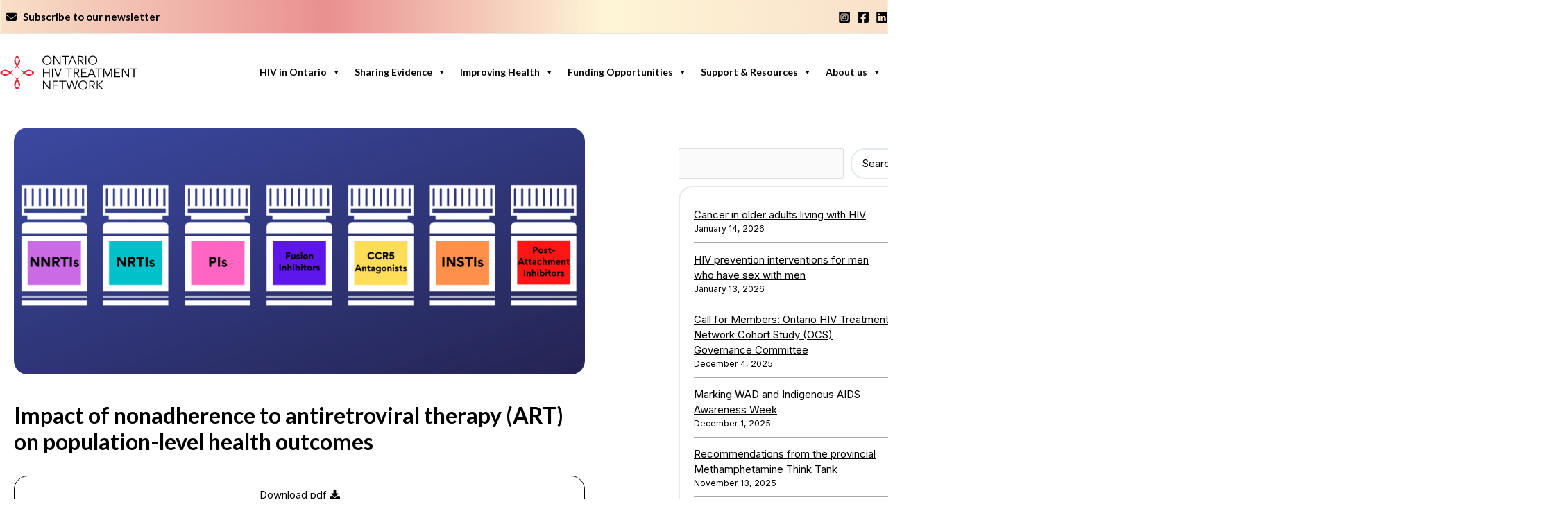

--- FILE ---
content_type: text/html; charset=UTF-8
request_url: https://www.ohtn.on.ca/rapid-response-impact-of-nonadherence-to-antiretroviral-therapy-art-on-population-level-health-outcomes/
body_size: 57155
content:
<!DOCTYPE html>
<html lang="en-US">
<head>
<meta charset="UTF-8">
<meta name="viewport" content="width=device-width, initial-scale=1">
	<link rel="profile" href="https://gmpg.org/xfn/11"> 
	<title>Impact of nonadherence to antiretroviral therapy (ART) on population-level health outcomes &#8211; The Ontario HIV Treatment Network</title>
<meta name='robots' content='max-image-preview:large' />
<link rel='dns-prefetch' href='//fonts.googleapis.com' />
<link rel='dns-prefetch' href='//use.fontawesome.com' />
<link rel="alternate" type="application/rss+xml" title="The Ontario HIV Treatment Network &raquo; Feed" href="https://www.ohtn.on.ca/feed/" />
<link rel="alternate" title="oEmbed (JSON)" type="application/json+oembed" href="https://www.ohtn.on.ca/wp-json/oembed/1.0/embed?url=https%3A%2F%2Fwww.ohtn.on.ca%2Frapid-response-impact-of-nonadherence-to-antiretroviral-therapy-art-on-population-level-health-outcomes%2F" />
<link rel="alternate" title="oEmbed (XML)" type="text/xml+oembed" href="https://www.ohtn.on.ca/wp-json/oembed/1.0/embed?url=https%3A%2F%2Fwww.ohtn.on.ca%2Frapid-response-impact-of-nonadherence-to-antiretroviral-therapy-art-on-population-level-health-outcomes%2F&#038;format=xml" />
		<!-- This site uses the Google Analytics by MonsterInsights plugin v9.7.0 - Using Analytics tracking - https://www.monsterinsights.com/ -->
							<script src="//www.googletagmanager.com/gtag/js?id=G-HT6PTW5NM6"  data-cfasync="false" data-wpfc-render="false" async></script>
			<script data-cfasync="false" data-wpfc-render="false">
				var mi_version = '9.7.0';
				var mi_track_user = true;
				var mi_no_track_reason = '';
								var MonsterInsightsDefaultLocations = {"page_location":"https:\/\/www.ohtn.on.ca\/rapid-response-impact-of-nonadherence-to-antiretroviral-therapy-art-on-population-level-health-outcomes\/"};
								if ( typeof MonsterInsightsPrivacyGuardFilter === 'function' ) {
					var MonsterInsightsLocations = (typeof MonsterInsightsExcludeQuery === 'object') ? MonsterInsightsPrivacyGuardFilter( MonsterInsightsExcludeQuery ) : MonsterInsightsPrivacyGuardFilter( MonsterInsightsDefaultLocations );
				} else {
					var MonsterInsightsLocations = (typeof MonsterInsightsExcludeQuery === 'object') ? MonsterInsightsExcludeQuery : MonsterInsightsDefaultLocations;
				}

								var disableStrs = [
										'ga-disable-G-HT6PTW5NM6',
									];

				/* Function to detect opted out users */
				function __gtagTrackerIsOptedOut() {
					for (var index = 0; index < disableStrs.length; index++) {
						if (document.cookie.indexOf(disableStrs[index] + '=true') > -1) {
							return true;
						}
					}

					return false;
				}

				/* Disable tracking if the opt-out cookie exists. */
				if (__gtagTrackerIsOptedOut()) {
					for (var index = 0; index < disableStrs.length; index++) {
						window[disableStrs[index]] = true;
					}
				}

				/* Opt-out function */
				function __gtagTrackerOptout() {
					for (var index = 0; index < disableStrs.length; index++) {
						document.cookie = disableStrs[index] + '=true; expires=Thu, 31 Dec 2099 23:59:59 UTC; path=/';
						window[disableStrs[index]] = true;
					}
				}

				if ('undefined' === typeof gaOptout) {
					function gaOptout() {
						__gtagTrackerOptout();
					}
				}
								window.dataLayer = window.dataLayer || [];

				window.MonsterInsightsDualTracker = {
					helpers: {},
					trackers: {},
				};
				if (mi_track_user) {
					function __gtagDataLayer() {
						dataLayer.push(arguments);
					}

					function __gtagTracker(type, name, parameters) {
						if (!parameters) {
							parameters = {};
						}

						if (parameters.send_to) {
							__gtagDataLayer.apply(null, arguments);
							return;
						}

						if (type === 'event') {
														parameters.send_to = monsterinsights_frontend.v4_id;
							var hookName = name;
							if (typeof parameters['event_category'] !== 'undefined') {
								hookName = parameters['event_category'] + ':' + name;
							}

							if (typeof MonsterInsightsDualTracker.trackers[hookName] !== 'undefined') {
								MonsterInsightsDualTracker.trackers[hookName](parameters);
							} else {
								__gtagDataLayer('event', name, parameters);
							}
							
						} else {
							__gtagDataLayer.apply(null, arguments);
						}
					}

					__gtagTracker('js', new Date());
					__gtagTracker('set', {
						'developer_id.dZGIzZG': true,
											});
					if ( MonsterInsightsLocations.page_location ) {
						__gtagTracker('set', MonsterInsightsLocations);
					}
										__gtagTracker('config', 'G-HT6PTW5NM6', {"forceSSL":"true"} );
										window.gtag = __gtagTracker;										(function () {
						/* https://developers.google.com/analytics/devguides/collection/analyticsjs/ */
						/* ga and __gaTracker compatibility shim. */
						var noopfn = function () {
							return null;
						};
						var newtracker = function () {
							return new Tracker();
						};
						var Tracker = function () {
							return null;
						};
						var p = Tracker.prototype;
						p.get = noopfn;
						p.set = noopfn;
						p.send = function () {
							var args = Array.prototype.slice.call(arguments);
							args.unshift('send');
							__gaTracker.apply(null, args);
						};
						var __gaTracker = function () {
							var len = arguments.length;
							if (len === 0) {
								return;
							}
							var f = arguments[len - 1];
							if (typeof f !== 'object' || f === null || typeof f.hitCallback !== 'function') {
								if ('send' === arguments[0]) {
									var hitConverted, hitObject = false, action;
									if ('event' === arguments[1]) {
										if ('undefined' !== typeof arguments[3]) {
											hitObject = {
												'eventAction': arguments[3],
												'eventCategory': arguments[2],
												'eventLabel': arguments[4],
												'value': arguments[5] ? arguments[5] : 1,
											}
										}
									}
									if ('pageview' === arguments[1]) {
										if ('undefined' !== typeof arguments[2]) {
											hitObject = {
												'eventAction': 'page_view',
												'page_path': arguments[2],
											}
										}
									}
									if (typeof arguments[2] === 'object') {
										hitObject = arguments[2];
									}
									if (typeof arguments[5] === 'object') {
										Object.assign(hitObject, arguments[5]);
									}
									if ('undefined' !== typeof arguments[1].hitType) {
										hitObject = arguments[1];
										if ('pageview' === hitObject.hitType) {
											hitObject.eventAction = 'page_view';
										}
									}
									if (hitObject) {
										action = 'timing' === arguments[1].hitType ? 'timing_complete' : hitObject.eventAction;
										hitConverted = mapArgs(hitObject);
										__gtagTracker('event', action, hitConverted);
									}
								}
								return;
							}

							function mapArgs(args) {
								var arg, hit = {};
								var gaMap = {
									'eventCategory': 'event_category',
									'eventAction': 'event_action',
									'eventLabel': 'event_label',
									'eventValue': 'event_value',
									'nonInteraction': 'non_interaction',
									'timingCategory': 'event_category',
									'timingVar': 'name',
									'timingValue': 'value',
									'timingLabel': 'event_label',
									'page': 'page_path',
									'location': 'page_location',
									'title': 'page_title',
									'referrer' : 'page_referrer',
								};
								for (arg in args) {
																		if (!(!args.hasOwnProperty(arg) || !gaMap.hasOwnProperty(arg))) {
										hit[gaMap[arg]] = args[arg];
									} else {
										hit[arg] = args[arg];
									}
								}
								return hit;
							}

							try {
								f.hitCallback();
							} catch (ex) {
							}
						};
						__gaTracker.create = newtracker;
						__gaTracker.getByName = newtracker;
						__gaTracker.getAll = function () {
							return [];
						};
						__gaTracker.remove = noopfn;
						__gaTracker.loaded = true;
						window['__gaTracker'] = __gaTracker;
					})();
									} else {
										console.log("");
					(function () {
						function __gtagTracker() {
							return null;
						}

						window['__gtagTracker'] = __gtagTracker;
						window['gtag'] = __gtagTracker;
					})();
									}
			</script>
			
							<!-- / Google Analytics by MonsterInsights -->
		<style id='wp-img-auto-sizes-contain-inline-css'>
img:is([sizes=auto i],[sizes^="auto," i]){contain-intrinsic-size:3000px 1500px}
/*# sourceURL=wp-img-auto-sizes-contain-inline-css */
</style>
<link rel='stylesheet' id='pantherius_wp_charts_style-css' href='https://www.ohtn.on.ca/wp-content/plugins/wp-charts-and-graphs/assets/css/pantherius_wp_charts.css?ver=c02a8103ee3ef18951992c1d63b197bf' media='all' />
<link rel='stylesheet' id='tabs-block-css-css' href='https://www.ohtn.on.ca/wp-content/plugins/tabs-block/css/tabs-block.css?ver=c02a8103ee3ef18951992c1d63b197bf' media='all' />
<link rel='stylesheet' id='astra-bb-builder-css' href='https://www.ohtn.on.ca/wp-content/themes/astra/assets/css/minified/compatibility/page-builder/bb-plugin.min.css?ver=4.10.0' media='all' />
<link rel='stylesheet' id='astra-theme-css-css' href='https://www.ohtn.on.ca/wp-content/themes/astra/assets/css/minified/main.min.css?ver=4.10.0' media='all' />
<style id='astra-theme-css-inline-css'>
.ast-no-sidebar .entry-content .alignfull {margin-left: calc( -50vw + 50%);margin-right: calc( -50vw + 50%);max-width: 100vw;width: 100vw;}.ast-no-sidebar .entry-content .alignwide {margin-left: calc(-41vw + 50%);margin-right: calc(-41vw + 50%);max-width: unset;width: unset;}.ast-no-sidebar .entry-content .alignfull .alignfull,.ast-no-sidebar .entry-content .alignfull .alignwide,.ast-no-sidebar .entry-content .alignwide .alignfull,.ast-no-sidebar .entry-content .alignwide .alignwide,.ast-no-sidebar .entry-content .wp-block-column .alignfull,.ast-no-sidebar .entry-content .wp-block-column .alignwide{width: 100%;margin-left: auto;margin-right: auto;}.wp-block-gallery,.blocks-gallery-grid {margin: 0;}.wp-block-separator {max-width: 100px;}.wp-block-separator.is-style-wide,.wp-block-separator.is-style-dots {max-width: none;}.entry-content .has-2-columns .wp-block-column:first-child {padding-right: 10px;}.entry-content .has-2-columns .wp-block-column:last-child {padding-left: 10px;}@media (max-width: 782px) {.entry-content .wp-block-columns .wp-block-column {flex-basis: 100%;}.entry-content .has-2-columns .wp-block-column:first-child {padding-right: 0;}.entry-content .has-2-columns .wp-block-column:last-child {padding-left: 0;}}body .entry-content .wp-block-latest-posts {margin-left: 0;}body .entry-content .wp-block-latest-posts li {list-style: none;}.ast-no-sidebar .ast-container .entry-content .wp-block-latest-posts {margin-left: 0;}.ast-header-break-point .entry-content .alignwide {margin-left: auto;margin-right: auto;}.entry-content .blocks-gallery-item img {margin-bottom: auto;}.wp-block-pullquote {border-top: 4px solid #555d66;border-bottom: 4px solid #555d66;color: #40464d;}:root{--ast-post-nav-space:0;--ast-container-default-xlg-padding:6.67em;--ast-container-default-lg-padding:5.67em;--ast-container-default-slg-padding:4.34em;--ast-container-default-md-padding:3.34em;--ast-container-default-sm-padding:6.67em;--ast-container-default-xs-padding:2.4em;--ast-container-default-xxs-padding:1.4em;--ast-code-block-background:#EEEEEE;--ast-comment-inputs-background:#FAFAFA;--ast-normal-container-width:1250px;--ast-narrow-container-width:750px;--ast-blog-title-font-weight:normal;--ast-blog-meta-weight:inherit;--ast-global-color-primary:var(--ast-global-color-5);--ast-global-color-secondary:var(--ast-global-color-4);--ast-global-color-alternate-background:var(--ast-global-color-7);--ast-global-color-subtle-background:var(--ast-global-color-6);--ast-bg-style-guide:#F8FAFC;--ast-shadow-style-guide:0px 0px 4px 0 #00000057;--ast-global-dark-bg-style:#fff;--ast-global-dark-lfs:#fbfbfb;--ast-widget-bg-color:#fafafa;--ast-wc-container-head-bg-color:#fbfbfb;--ast-title-layout-bg:#eeeeee;--ast-search-border-color:#e7e7e7;--ast-lifter-hover-bg:#e6e6e6;--ast-gallery-block-color:#000;--srfm-color-input-label:var(--ast-global-color-2);}html{font-size:93.75%;}a,.page-title{color:#000000;}a:hover,a:focus{color:var(--ast-global-color-7);}body,button,input,select,textarea,.ast-button,.ast-custom-button{font-family:'Inter',sans-serif;font-weight:inherit;font-size:15px;font-size:1rem;line-height:var(--ast-body-line-height,1.65em);}blockquote{color:#000000;}h1,.entry-content h1,h2,.entry-content h2,h3,.entry-content h3,h4,.entry-content h4,h5,.entry-content h5,h6,.entry-content h6,.site-title,.site-title a{font-family:'Lato',sans-serif;font-weight:700;}.ast-site-identity .site-title a{color:var(--ast-global-color-2);}.site-title{font-size:35px;font-size:2.3333333333333rem;display:block;}header .custom-logo-link img{max-width:200px;width:200px;}.astra-logo-svg{width:200px;}.site-header .site-description{font-size:15px;font-size:1rem;display:none;}.entry-title{font-size:26px;font-size:1.7333333333333rem;}.archive .ast-article-post .ast-article-inner,.blog .ast-article-post .ast-article-inner,.archive .ast-article-post .ast-article-inner:hover,.blog .ast-article-post .ast-article-inner:hover{overflow:hidden;}h1,.entry-content h1{font-size:40px;font-size:2.6666666666667rem;font-weight:300;font-family:'Lato',sans-serif;line-height:1.4em;}h2,.entry-content h2{font-size:32px;font-size:2.1333333333333rem;font-weight:700;font-family:'Lato',sans-serif;line-height:1.3em;}h3,.entry-content h3{font-size:26px;font-size:1.7333333333333rem;font-weight:700;font-family:'Lato',sans-serif;line-height:1.3em;}h4,.entry-content h4{font-size:24px;font-size:1.6rem;line-height:1.2em;font-weight:700;font-family:'Lato',sans-serif;}h5,.entry-content h5{font-size:20px;font-size:1.3333333333333rem;line-height:1.2em;font-weight:700;font-family:'Lato',sans-serif;}h6,.entry-content h6{font-size:16px;font-size:1.0666666666667rem;line-height:1.25em;font-weight:700;font-family:'Lato',sans-serif;}::selection{background-color:var(--ast-global-color-0);color:#ffffff;}body,h1,.entry-title a,.entry-content h1,h2,.entry-content h2,h3,.entry-content h3,h4,.entry-content h4,h5,.entry-content h5,h6,.entry-content h6{color:#000000;}.tagcloud a:hover,.tagcloud a:focus,.tagcloud a.current-item{color:#ffffff;border-color:#000000;background-color:#000000;}input:focus,input[type="text"]:focus,input[type="email"]:focus,input[type="url"]:focus,input[type="password"]:focus,input[type="reset"]:focus,input[type="search"]:focus,textarea:focus{border-color:#000000;}input[type="radio"]:checked,input[type=reset],input[type="checkbox"]:checked,input[type="checkbox"]:hover:checked,input[type="checkbox"]:focus:checked,input[type=range]::-webkit-slider-thumb{border-color:#000000;background-color:#000000;box-shadow:none;}.site-footer a:hover + .post-count,.site-footer a:focus + .post-count{background:#000000;border-color:#000000;}.single .nav-links .nav-previous,.single .nav-links .nav-next{color:#000000;}.entry-meta,.entry-meta *{line-height:1.45;color:#000000;}.entry-meta a:not(.ast-button):hover,.entry-meta a:not(.ast-button):hover *,.entry-meta a:not(.ast-button):focus,.entry-meta a:not(.ast-button):focus *,.page-links > .page-link,.page-links .page-link:hover,.post-navigation a:hover{color:var(--ast-global-color-7);}#cat option,.secondary .calendar_wrap thead a,.secondary .calendar_wrap thead a:visited{color:#000000;}.secondary .calendar_wrap #today,.ast-progress-val span{background:#000000;}.secondary a:hover + .post-count,.secondary a:focus + .post-count{background:#000000;border-color:#000000;}.calendar_wrap #today > a{color:#ffffff;}.page-links .page-link,.single .post-navigation a{color:#000000;}.ast-search-menu-icon .search-form button.search-submit{padding:0 4px;}.ast-search-menu-icon form.search-form{padding-right:0;}.ast-search-menu-icon.slide-search input.search-field{width:0;}.ast-header-search .ast-search-menu-icon.ast-dropdown-active .search-form,.ast-header-search .ast-search-menu-icon.ast-dropdown-active .search-field:focus{transition:all 0.2s;}.search-form input.search-field:focus{outline:none;}.astra-logo-svg:not(.sticky-custom-logo .astra-logo-svg,.transparent-custom-logo .astra-logo-svg,.advanced-header-logo .astra-logo-svg){height:50px;}.widget-title,.widget .wp-block-heading{font-size:21px;font-size:1.4rem;color:#000000;}#secondary,#secondary button,#secondary input,#secondary select,#secondary textarea{font-size:15px;font-size:1rem;}.ast-search-menu-icon.slide-search a:focus-visible:focus-visible,.astra-search-icon:focus-visible,#close:focus-visible,a:focus-visible,.ast-menu-toggle:focus-visible,.site .skip-link:focus-visible,.wp-block-loginout input:focus-visible,.wp-block-search.wp-block-search__button-inside .wp-block-search__inside-wrapper,.ast-header-navigation-arrow:focus-visible,.woocommerce .wc-proceed-to-checkout > .checkout-button:focus-visible,.woocommerce .woocommerce-MyAccount-navigation ul li a:focus-visible,.ast-orders-table__row .ast-orders-table__cell:focus-visible,.woocommerce .woocommerce-order-details .order-again > .button:focus-visible,.woocommerce .woocommerce-message a.button.wc-forward:focus-visible,.woocommerce #minus_qty:focus-visible,.woocommerce #plus_qty:focus-visible,a#ast-apply-coupon:focus-visible,.woocommerce .woocommerce-info a:focus-visible,.woocommerce .astra-shop-summary-wrap a:focus-visible,.woocommerce a.wc-forward:focus-visible,#ast-apply-coupon:focus-visible,.woocommerce-js .woocommerce-mini-cart-item a.remove:focus-visible,#close:focus-visible,.button.search-submit:focus-visible,#search_submit:focus,.normal-search:focus-visible,.ast-header-account-wrap:focus-visible,.woocommerce .ast-on-card-button.ast-quick-view-trigger:focus{outline-style:dotted;outline-color:inherit;outline-width:thin;}input:focus,input[type="text"]:focus,input[type="email"]:focus,input[type="url"]:focus,input[type="password"]:focus,input[type="reset"]:focus,input[type="search"]:focus,input[type="number"]:focus,textarea:focus,.wp-block-search__input:focus,[data-section="section-header-mobile-trigger"] .ast-button-wrap .ast-mobile-menu-trigger-minimal:focus,.ast-mobile-popup-drawer.active .menu-toggle-close:focus,.woocommerce-ordering select.orderby:focus,#ast-scroll-top:focus,#coupon_code:focus,.woocommerce-page #comment:focus,.woocommerce #reviews #respond input#submit:focus,.woocommerce a.add_to_cart_button:focus,.woocommerce .button.single_add_to_cart_button:focus,.woocommerce .woocommerce-cart-form button:focus,.woocommerce .woocommerce-cart-form__cart-item .quantity .qty:focus,.woocommerce .woocommerce-billing-fields .woocommerce-billing-fields__field-wrapper .woocommerce-input-wrapper > .input-text:focus,.woocommerce #order_comments:focus,.woocommerce #place_order:focus,.woocommerce .woocommerce-address-fields .woocommerce-address-fields__field-wrapper .woocommerce-input-wrapper > .input-text:focus,.woocommerce .woocommerce-MyAccount-content form button:focus,.woocommerce .woocommerce-MyAccount-content .woocommerce-EditAccountForm .woocommerce-form-row .woocommerce-Input.input-text:focus,.woocommerce .ast-woocommerce-container .woocommerce-pagination ul.page-numbers li a:focus,body #content .woocommerce form .form-row .select2-container--default .select2-selection--single:focus,#ast-coupon-code:focus,.woocommerce.woocommerce-js .quantity input[type=number]:focus,.woocommerce-js .woocommerce-mini-cart-item .quantity input[type=number]:focus,.woocommerce p#ast-coupon-trigger:focus{border-style:dotted;border-color:inherit;border-width:thin;}input{outline:none;}.ast-logo-title-inline .site-logo-img{padding-right:1em;}.site-logo-img img{ transition:all 0.2s linear;}body .ast-oembed-container *{position:absolute;top:0;width:100%;height:100%;left:0;}body .wp-block-embed-pocket-casts .ast-oembed-container *{position:unset;}.ast-single-post-featured-section + article {margin-top: 2em;}.site-content .ast-single-post-featured-section img {width: 100%;overflow: hidden;object-fit: cover;}.site > .ast-single-related-posts-container {margin-top: 0;}@media (min-width: 922px) {.ast-desktop .ast-container--narrow {max-width: var(--ast-narrow-container-width);margin: 0 auto;}}#secondary {margin: 4em 0 2.5em;word-break: break-word;line-height: 2;}#secondary li {margin-bottom: 0.25em;}#secondary li:last-child {margin-bottom: 0;}@media (max-width: 768px) {.js_active .ast-plain-container.ast-single-post #secondary {margin-top: 1.5em;}}.ast-separate-container.ast-two-container #secondary .widget {background-color: #fff;padding: 2em;margin-bottom: 2em;}@media (min-width: 993px) {.ast-left-sidebar #secondary {padding-right: 60px;}.ast-right-sidebar #secondary {padding-left: 60px;}}@media (max-width: 993px) {.ast-right-sidebar #secondary {padding-left: 30px;}.ast-left-sidebar #secondary {padding-right: 30px;}}@media (max-width:921.9px){#ast-desktop-header{display:none;}}@media (min-width:922px){#ast-mobile-header{display:none;}}@media( max-width: 420px ) {.single .nav-links .nav-previous,.single .nav-links .nav-next {width: 100%;text-align: center;}}.wp-block-buttons.aligncenter{justify-content:center;}@media (max-width:921px){.ast-theme-transparent-header #primary,.ast-theme-transparent-header #secondary{padding:0;}}@media (max-width:921px){.ast-plain-container.ast-no-sidebar #primary{padding:0;}}.ast-plain-container.ast-no-sidebar #primary{margin-top:0;margin-bottom:0;}.ast-separate-container.ast-single-post.ast-right-sidebar #primary,.ast-separate-container.ast-single-post.ast-left-sidebar #primary,.ast-separate-container.ast-single-post #primary,.ast-plain-container.ast-single-post #primary,.ast-narrow-container.ast-single-post #primary{margin-top:2em;margin-bottom:0em;}.ast-left-sidebar.ast-single-post #primary,.ast-right-sidebar.ast-single-post #primary,.ast-separate-container.ast-single-post.ast-right-sidebar #primary,.ast-separate-container.ast-single-post.ast-left-sidebar #primary,.ast-separate-container.ast-single-post #primary,.ast-narrow-container.ast-single-post #primary{padding-left:0em;padding-right:3em;}.ast-separate-container #primary,.ast-narrow-container #primary{padding-top:0px;}.ast-separate-container #primary,.ast-narrow-container #primary{padding-bottom:0px;}@media (min-width:1200px){.wp-block-group .has-background{padding:20px;}}@media (min-width:1200px){.ast-plain-container.ast-right-sidebar .entry-content .wp-block-group.alignwide,.ast-plain-container.ast-left-sidebar .entry-content .wp-block-group.alignwide,.ast-plain-container.ast-right-sidebar .entry-content .wp-block-group.alignfull,.ast-plain-container.ast-left-sidebar .entry-content .wp-block-group.alignfull{padding-left:20px;padding-right:20px;}}@media (min-width:1200px){.wp-block-cover-image.alignwide .wp-block-cover__inner-container,.wp-block-cover.alignwide .wp-block-cover__inner-container,.wp-block-cover-image.alignfull .wp-block-cover__inner-container,.wp-block-cover.alignfull .wp-block-cover__inner-container{width:100%;}}.wp-block-columns{margin-bottom:unset;}.wp-block-image.size-full{margin:2rem 0;}.wp-block-separator.has-background{padding:0;}.wp-block-gallery{margin-bottom:1.6em;}.wp-block-group{padding-top:4em;padding-bottom:4em;}.wp-block-group__inner-container .wp-block-columns:last-child,.wp-block-group__inner-container :last-child,.wp-block-table table{margin-bottom:0;}.blocks-gallery-grid{width:100%;}.wp-block-navigation-link__content{padding:5px 0;}.wp-block-group .wp-block-group .has-text-align-center,.wp-block-group .wp-block-column .has-text-align-center{max-width:100%;}.has-text-align-center{margin:0 auto;}@media (min-width:1200px){.wp-block-cover__inner-container,.alignwide .wp-block-group__inner-container,.alignfull .wp-block-group__inner-container{max-width:1200px;margin:0 auto;}.wp-block-group.alignnone,.wp-block-group.aligncenter,.wp-block-group.alignleft,.wp-block-group.alignright,.wp-block-group.alignwide,.wp-block-columns.alignwide{margin:2rem 0 1rem 0;}}@media (max-width:1200px){.wp-block-group{padding:3em;}.wp-block-group .wp-block-group{padding:1.5em;}.wp-block-columns,.wp-block-column{margin:1rem 0;}}@media (min-width:921px){.wp-block-columns .wp-block-group{padding:2em;}}@media (max-width:544px){.wp-block-cover-image .wp-block-cover__inner-container,.wp-block-cover .wp-block-cover__inner-container{width:unset;}.wp-block-cover,.wp-block-cover-image{padding:2em 0;}.wp-block-group,.wp-block-cover{padding:2em;}.wp-block-media-text__media img,.wp-block-media-text__media video{width:unset;max-width:100%;}.wp-block-media-text.has-background .wp-block-media-text__content{padding:1em;}}.wp-block-image.aligncenter{margin-left:auto;margin-right:auto;}.wp-block-table.aligncenter{margin-left:auto;margin-right:auto;}@media (min-width:544px){.entry-content .wp-block-media-text.has-media-on-the-right .wp-block-media-text__content{padding:0 8% 0 0;}.entry-content .wp-block-media-text .wp-block-media-text__content{padding:0 0 0 8%;}.ast-plain-container .site-content .entry-content .has-custom-content-position.is-position-bottom-left > *,.ast-plain-container .site-content .entry-content .has-custom-content-position.is-position-bottom-right > *,.ast-plain-container .site-content .entry-content .has-custom-content-position.is-position-top-left > *,.ast-plain-container .site-content .entry-content .has-custom-content-position.is-position-top-right > *,.ast-plain-container .site-content .entry-content .has-custom-content-position.is-position-center-right > *,.ast-plain-container .site-content .entry-content .has-custom-content-position.is-position-center-left > *{margin:0;}}@media (max-width:544px){.entry-content .wp-block-media-text .wp-block-media-text__content{padding:8% 0;}.wp-block-media-text .wp-block-media-text__media img{width:auto;max-width:100%;}}.wp-block-button.is-style-outline .wp-block-button__link{border-color:var(--ast-global-color-0);border-top-width:2px;border-right-width:2px;border-bottom-width:2px;border-left-width:2px;}div.wp-block-button.is-style-outline > .wp-block-button__link:not(.has-text-color),div.wp-block-button.wp-block-button__link.is-style-outline:not(.has-text-color){color:var(--ast-global-color-0);}.wp-block-button.is-style-outline .wp-block-button__link:hover,.wp-block-buttons .wp-block-button.is-style-outline .wp-block-button__link:focus,.wp-block-buttons .wp-block-button.is-style-outline > .wp-block-button__link:not(.has-text-color):hover,.wp-block-buttons .wp-block-button.wp-block-button__link.is-style-outline:not(.has-text-color):hover{color:#ffffff;background-color:var(--ast-global-color-7);border-color:var(--ast-global-color-7);}.post-page-numbers.current .page-link,.ast-pagination .page-numbers.current{color:#ffffff;border-color:var(--ast-global-color-0);background-color:var(--ast-global-color-0);}@media (max-width:921px){.wp-block-button.is-style-outline .wp-block-button__link{padding-top:calc(15px - 2px);padding-right:calc(30px - 2px);padding-bottom:calc(15px - 2px);padding-left:calc(30px - 2px);}}@media (max-width:544px){.wp-block-button.is-style-outline .wp-block-button__link{padding-top:calc(15px - 2px);padding-right:calc(30px - 2px);padding-bottom:calc(15px - 2px);padding-left:calc(30px - 2px);}}@media (min-width:544px){.entry-content > .alignleft{margin-right:20px;}.entry-content > .alignright{margin-left:20px;}.wp-block-group.has-background{padding:20px;}}.wp-block-buttons .wp-block-button.is-style-outline .wp-block-button__link.wp-element-button,.ast-outline-button,.wp-block-uagb-buttons-child .uagb-buttons-repeater.ast-outline-button{border-color:var(--ast-global-color-0);border-top-width:2px;border-right-width:2px;border-bottom-width:2px;border-left-width:2px;font-family:inherit;font-weight:inherit;line-height:1em;}.wp-block-buttons .wp-block-button.is-style-outline > .wp-block-button__link:not(.has-text-color),.wp-block-buttons .wp-block-button.wp-block-button__link.is-style-outline:not(.has-text-color),.ast-outline-button{color:var(--ast-global-color-0);}.wp-block-button.is-style-outline .wp-block-button__link:hover,.wp-block-buttons .wp-block-button.is-style-outline .wp-block-button__link:focus,.wp-block-buttons .wp-block-button.is-style-outline > .wp-block-button__link:not(.has-text-color):hover,.wp-block-buttons .wp-block-button.wp-block-button__link.is-style-outline:not(.has-text-color):hover,.ast-outline-button:hover,.ast-outline-button:focus,.wp-block-uagb-buttons-child .uagb-buttons-repeater.ast-outline-button:hover,.wp-block-uagb-buttons-child .uagb-buttons-repeater.ast-outline-button:focus{color:#ffffff;background-color:var(--ast-global-color-7);border-color:var(--ast-global-color-7);}.wp-block-button .wp-block-button__link.wp-element-button.is-style-outline:not(.has-background),.wp-block-button.is-style-outline>.wp-block-button__link.wp-element-button:not(.has-background),.ast-outline-button{background-color:transparent;}.entry-content[data-ast-blocks-layout] > figure{margin-bottom:1em;}h1.widget-title{font-weight:300;}h2.widget-title{font-weight:700;}h3.widget-title{font-weight:700;}@media (max-width:921px){.ast-separate-container #primary,.ast-separate-container #secondary{padding:1.5em 0;}#primary,#secondary{padding:1.5em 0;margin:0;}.ast-left-sidebar #content > .ast-container{display:flex;flex-direction:column-reverse;width:100%;}.ast-separate-container .ast-article-post,.ast-separate-container .ast-article-single{padding:1.5em 2.14em;}.ast-author-box img.avatar{margin:20px 0 0 0;}}@media (max-width:921px){#secondary.secondary{padding-top:0;}.ast-separate-container.ast-right-sidebar #secondary{padding-left:1em;padding-right:1em;}.ast-separate-container.ast-two-container #secondary{padding-left:0;padding-right:0;}.ast-page-builder-template .entry-header #secondary,.ast-page-builder-template #secondary{margin-top:1.5em;}}@media (max-width:921px){.ast-right-sidebar #primary{padding-right:0;}.ast-page-builder-template.ast-left-sidebar #secondary,.ast-page-builder-template.ast-right-sidebar #secondary{padding-right:20px;padding-left:20px;}.ast-right-sidebar #secondary,.ast-left-sidebar #primary{padding-left:0;}.ast-left-sidebar #secondary{padding-right:0;}}@media (min-width:922px){.ast-separate-container.ast-right-sidebar #primary,.ast-separate-container.ast-left-sidebar #primary{border:0;}.search-no-results.ast-separate-container #primary{margin-bottom:4em;}}@media (min-width:922px){.ast-right-sidebar #primary{border-right:1px solid var(--ast-border-color);}.ast-left-sidebar #primary{border-left:1px solid var(--ast-border-color);}.ast-right-sidebar #secondary{border-left:1px solid var(--ast-border-color);margin-left:-1px;}.ast-left-sidebar #secondary{border-right:1px solid var(--ast-border-color);margin-right:-1px;}.ast-separate-container.ast-two-container.ast-right-sidebar #secondary{padding-left:30px;padding-right:0;}.ast-separate-container.ast-two-container.ast-left-sidebar #secondary{padding-right:30px;padding-left:0;}.ast-separate-container.ast-right-sidebar #secondary,.ast-separate-container.ast-left-sidebar #secondary{border:0;margin-left:auto;margin-right:auto;}.ast-separate-container.ast-two-container #secondary .widget:last-child{margin-bottom:0;}}.wp-block-button .wp-block-button__link{color:#ffffff;}.wp-block-button .wp-block-button__link:hover,.wp-block-button .wp-block-button__link:focus{color:#ffffff;background-color:var(--ast-global-color-7);border-color:var(--ast-global-color-7);}.wp-block-button .wp-block-button__link{border:none;background-color:var(--ast-global-color-0);color:#ffffff;font-family:inherit;font-weight:inherit;line-height:1em;padding:15px 30px;}.wp-block-button.is-style-outline .wp-block-button__link{border-style:solid;border-top-width:2px;border-right-width:2px;border-left-width:2px;border-bottom-width:2px;border-color:var(--ast-global-color-0);padding-top:calc(15px - 2px);padding-right:calc(30px - 2px);padding-bottom:calc(15px - 2px);padding-left:calc(30px - 2px);}@media (max-width:921px){.wp-block-button .wp-block-button__link{border:none;padding:15px 30px;}.wp-block-button.is-style-outline .wp-block-button__link{padding-top:calc(15px - 2px);padding-right:calc(30px - 2px);padding-bottom:calc(15px - 2px);padding-left:calc(30px - 2px);}}@media (max-width:544px){.wp-block-button .wp-block-button__link{border:none;padding:15px 30px;}.wp-block-button.is-style-outline .wp-block-button__link{padding-top:calc(15px - 2px);padding-right:calc(30px - 2px);padding-bottom:calc(15px - 2px);padding-left:calc(30px - 2px);}}.menu-toggle,button,.ast-button,.ast-custom-button,.button,input#submit,input[type="button"],input[type="submit"],input[type="reset"]{border-style:solid;border-top-width:0;border-right-width:0;border-left-width:0;border-bottom-width:0;color:#ffffff;border-color:var(--ast-global-color-0);background-color:var(--ast-global-color-0);padding-top:10px;padding-right:40px;padding-bottom:10px;padding-left:40px;font-family:inherit;font-weight:inherit;line-height:1em;}button:focus,.menu-toggle:hover,button:hover,.ast-button:hover,.ast-custom-button:hover .button:hover,.ast-custom-button:hover ,input[type=reset]:hover,input[type=reset]:focus,input#submit:hover,input#submit:focus,input[type="button"]:hover,input[type="button"]:focus,input[type="submit"]:hover,input[type="submit"]:focus{color:#ffffff;background-color:var(--ast-global-color-7);border-color:var(--ast-global-color-7);}@media (max-width:921px){.ast-mobile-header-stack .main-header-bar .ast-search-menu-icon{display:inline-block;}.ast-header-break-point.ast-header-custom-item-outside .ast-mobile-header-stack .main-header-bar .ast-search-icon{margin:0;}.ast-comment-avatar-wrap img{max-width:2.5em;}.ast-comment-meta{padding:0 1.8888em 1.3333em;}.ast-separate-container .ast-comment-list li.depth-1{padding:1.5em 2.14em;}.ast-separate-container .comment-respond{padding:2em 2.14em;}}@media (min-width:544px){.ast-container{max-width:100%;}}@media (max-width:544px){.ast-separate-container .ast-article-post,.ast-separate-container .ast-article-single,.ast-separate-container .comments-title,.ast-separate-container .ast-archive-description{padding:1.5em 1em;}.ast-separate-container #content .ast-container{padding-left:0.54em;padding-right:0.54em;}.ast-separate-container .ast-comment-list .bypostauthor{padding:.5em;}.ast-search-menu-icon.ast-dropdown-active .search-field{width:170px;}.ast-separate-container #secondary{padding-top:0;}.ast-separate-container.ast-two-container #secondary .widget{margin-bottom:1.5em;padding-left:1em;padding-right:1em;}} #ast-mobile-header .ast-site-header-cart-li a{pointer-events:none;}@media (min-width:545px){.ast-page-builder-template .comments-area,.single.ast-page-builder-template .entry-header,.single.ast-page-builder-template .post-navigation,.single.ast-page-builder-template .ast-single-related-posts-container{max-width:1290px;margin-left:auto;margin-right:auto;}}body,.ast-separate-container{background-color:var(--ast-global-color-5);background-image:none;}.ast-no-sidebar.ast-separate-container .entry-content .alignfull {margin-left: -6.67em;margin-right: -6.67em;width: auto;}@media (max-width: 1200px) {.ast-no-sidebar.ast-separate-container .entry-content .alignfull {margin-left: -2.4em;margin-right: -2.4em;}}@media (max-width: 768px) {.ast-no-sidebar.ast-separate-container .entry-content .alignfull {margin-left: -2.14em;margin-right: -2.14em;}}@media (max-width: 544px) {.ast-no-sidebar.ast-separate-container .entry-content .alignfull {margin-left: -1em;margin-right: -1em;}}.ast-no-sidebar.ast-separate-container .entry-content .alignwide {margin-left: -20px;margin-right: -20px;}.ast-no-sidebar.ast-separate-container .entry-content .wp-block-column .alignfull,.ast-no-sidebar.ast-separate-container .entry-content .wp-block-column .alignwide {margin-left: auto;margin-right: auto;width: 100%;}@media (max-width:921px){.site-title{display:block;}.site-header .site-description{display:none;}h1,.entry-content h1{font-size:30px;}h2,.entry-content h2{font-size:25px;}h3,.entry-content h3{font-size:20px;}}@media (max-width:544px){.site-title{display:block;}.site-header .site-description{display:none;}h1,.entry-content h1{font-size:30px;}h2,.entry-content h2{font-size:25px;}h3,.entry-content h3{font-size:20px;}}@media (max-width:921px){html{font-size:85.5%;}}@media (max-width:544px){html{font-size:85.5%;}}@media (min-width:922px){.ast-container{max-width:1290px;}}@media (min-width:922px){.site-content .ast-container{display:flex;}}@media (max-width:921px){.site-content .ast-container{flex-direction:column;}}@media (min-width:922px){.single-post .site-content > .ast-container{max-width:1200px;}}@media (min-width:922px){.main-header-menu .sub-menu .menu-item.ast-left-align-sub-menu:hover > .sub-menu,.main-header-menu .sub-menu .menu-item.ast-left-align-sub-menu.focus > .sub-menu{margin-left:-0px;}}.site .comments-area{padding-bottom:3em;}.footer-widget-area[data-section^="section-fb-html-"] .ast-builder-html-element{text-align:center;}blockquote {padding: 1.2em;}:root .has-ast-global-color-0-color{color:var(--ast-global-color-0);}:root .has-ast-global-color-0-background-color{background-color:var(--ast-global-color-0);}:root .wp-block-button .has-ast-global-color-0-color{color:var(--ast-global-color-0);}:root .wp-block-button .has-ast-global-color-0-background-color{background-color:var(--ast-global-color-0);}:root .has-ast-global-color-1-color{color:var(--ast-global-color-1);}:root .has-ast-global-color-1-background-color{background-color:var(--ast-global-color-1);}:root .wp-block-button .has-ast-global-color-1-color{color:var(--ast-global-color-1);}:root .wp-block-button .has-ast-global-color-1-background-color{background-color:var(--ast-global-color-1);}:root .has-ast-global-color-2-color{color:var(--ast-global-color-2);}:root .has-ast-global-color-2-background-color{background-color:var(--ast-global-color-2);}:root .wp-block-button .has-ast-global-color-2-color{color:var(--ast-global-color-2);}:root .wp-block-button .has-ast-global-color-2-background-color{background-color:var(--ast-global-color-2);}:root .has-ast-global-color-3-color{color:var(--ast-global-color-3);}:root .has-ast-global-color-3-background-color{background-color:var(--ast-global-color-3);}:root .wp-block-button .has-ast-global-color-3-color{color:var(--ast-global-color-3);}:root .wp-block-button .has-ast-global-color-3-background-color{background-color:var(--ast-global-color-3);}:root .has-ast-global-color-4-color{color:var(--ast-global-color-4);}:root .has-ast-global-color-4-background-color{background-color:var(--ast-global-color-4);}:root .wp-block-button .has-ast-global-color-4-color{color:var(--ast-global-color-4);}:root .wp-block-button .has-ast-global-color-4-background-color{background-color:var(--ast-global-color-4);}:root .has-ast-global-color-5-color{color:var(--ast-global-color-5);}:root .has-ast-global-color-5-background-color{background-color:var(--ast-global-color-5);}:root .wp-block-button .has-ast-global-color-5-color{color:var(--ast-global-color-5);}:root .wp-block-button .has-ast-global-color-5-background-color{background-color:var(--ast-global-color-5);}:root .has-ast-global-color-6-color{color:var(--ast-global-color-6);}:root .has-ast-global-color-6-background-color{background-color:var(--ast-global-color-6);}:root .wp-block-button .has-ast-global-color-6-color{color:var(--ast-global-color-6);}:root .wp-block-button .has-ast-global-color-6-background-color{background-color:var(--ast-global-color-6);}:root .has-ast-global-color-7-color{color:var(--ast-global-color-7);}:root .has-ast-global-color-7-background-color{background-color:var(--ast-global-color-7);}:root .wp-block-button .has-ast-global-color-7-color{color:var(--ast-global-color-7);}:root .wp-block-button .has-ast-global-color-7-background-color{background-color:var(--ast-global-color-7);}:root .has-ast-global-color-8-color{color:var(--ast-global-color-8);}:root .has-ast-global-color-8-background-color{background-color:var(--ast-global-color-8);}:root .wp-block-button .has-ast-global-color-8-color{color:var(--ast-global-color-8);}:root .wp-block-button .has-ast-global-color-8-background-color{background-color:var(--ast-global-color-8);}:root{--ast-global-color-0:#0170B9;--ast-global-color-1:#3a3a3a;--ast-global-color-2:#3a3a3a;--ast-global-color-3:#4B4F58;--ast-global-color-4:#F5F5F5;--ast-global-color-5:#FFFFFF;--ast-global-color-6:#E5E5E5;--ast-global-color-7:#424242;--ast-global-color-8:#000000;}:root {--ast-border-color : #dddddd;}.site .site-content #primary{margin-top:2em;margin-bottom:0em;margin-left:0em;margin-right:3em;}.ast-single-entry-banner {-js-display: flex;display: flex;flex-direction: column;justify-content: center;text-align: center;position: relative;background: var(--ast-title-layout-bg);}.ast-single-entry-banner[data-banner-layout="layout-1"] {max-width: 1250px;background: inherit;padding: 20px 0;}.ast-single-entry-banner[data-banner-width-type="custom"] {margin: 0 auto;width: 100%;}.ast-single-entry-banner + .site-content .entry-header {margin-bottom: 0;}.site .ast-author-avatar {--ast-author-avatar-size: ;}a.ast-underline-text {text-decoration: underline;}.ast-container > .ast-terms-link {position: relative;display: block;}a.ast-button.ast-badge-tax {padding: 4px 8px;border-radius: 3px;font-size: inherit;}header.entry-header > *:not(:last-child){margin-bottom:10px;}.ast-archive-entry-banner {-js-display: flex;display: flex;flex-direction: column;justify-content: center;text-align: center;position: relative;background: var(--ast-title-layout-bg);}.ast-archive-entry-banner[data-banner-width-type="custom"] {margin: 0 auto;width: 100%;}.ast-archive-entry-banner[data-banner-layout="layout-1"] {background: inherit;padding: 20px 0;text-align: left;}body.archive .ast-archive-description{max-width:1250px;width:100%;text-align:left;padding-top:3em;padding-right:3em;padding-bottom:3em;padding-left:3em;}body.archive .ast-archive-description .ast-archive-title,body.archive .ast-archive-description .ast-archive-title *{font-size:40px;font-size:2.6666666666667rem;}body.archive .ast-archive-description > *:not(:last-child){margin-bottom:10px;}@media (max-width:921px){body.archive .ast-archive-description{text-align:left;}}@media (max-width:544px){body.archive .ast-archive-description{text-align:left;}}.ast-breadcrumbs .trail-browse,.ast-breadcrumbs .trail-items,.ast-breadcrumbs .trail-items li{display:inline-block;margin:0;padding:0;border:none;background:inherit;text-indent:0;text-decoration:none;}.ast-breadcrumbs .trail-browse{font-size:inherit;font-style:inherit;font-weight:inherit;color:inherit;}.ast-breadcrumbs .trail-items{list-style:none;}.trail-items li::after{padding:0 0.3em;content:"\00bb";}.trail-items li:last-of-type::after{display:none;}h1,.entry-content h1,h2,.entry-content h2,h3,.entry-content h3,h4,.entry-content h4,h5,.entry-content h5,h6,.entry-content h6{color:#000000;}@media (max-width:921px){.ast-builder-grid-row-container.ast-builder-grid-row-tablet-3-firstrow .ast-builder-grid-row > *:first-child,.ast-builder-grid-row-container.ast-builder-grid-row-tablet-3-lastrow .ast-builder-grid-row > *:last-child{grid-column:1 / -1;}}@media (max-width:544px){.ast-builder-grid-row-container.ast-builder-grid-row-mobile-3-firstrow .ast-builder-grid-row > *:first-child,.ast-builder-grid-row-container.ast-builder-grid-row-mobile-3-lastrow .ast-builder-grid-row > *:last-child{grid-column:1 / -1;}}.ast-builder-layout-element .ast-site-identity{margin-top:0px;margin-bottom:0px;margin-left:0px;margin-right:0px;}.ast-builder-layout-element[data-section="title_tagline"]{display:flex;}@media (max-width:921px){.ast-header-break-point .ast-builder-layout-element[data-section="title_tagline"]{display:flex;}}@media (max-width:544px){.ast-header-break-point .ast-builder-layout-element[data-section="title_tagline"]{display:flex;}}.ast-builder-menu-1{font-family:'Lato',sans-serif;font-weight:700;}.ast-builder-menu-1 .menu-item > .menu-link{font-size:15px;font-size:1rem;color:#000000;padding-top:0px;padding-bottom:0px;padding-left:0px;padding-right:0px;}.ast-builder-menu-1 .menu-item > .ast-menu-toggle{color:#000000;}.ast-builder-menu-1 .sub-menu,.ast-builder-menu-1 .inline-on-mobile .sub-menu{border-top-width:0px;border-bottom-width:0px;border-right-width:0px;border-left-width:0px;border-color:var(--ast-global-color-0);border-style:solid;}.ast-builder-menu-1 .sub-menu .sub-menu{top:0px;}.ast-builder-menu-1 .main-header-menu > .menu-item > .sub-menu,.ast-builder-menu-1 .main-header-menu > .menu-item > .astra-full-megamenu-wrapper{margin-top:0px;}.ast-desktop .ast-builder-menu-1 .main-header-menu > .menu-item > .sub-menu:before,.ast-desktop .ast-builder-menu-1 .main-header-menu > .menu-item > .astra-full-megamenu-wrapper:before{height:calc( 0px + 0px + 5px );}.ast-builder-menu-1 .menu-item.menu-item-has-children > .ast-menu-toggle{top:0px;right:calc( 0px - 0.907em );}.ast-desktop .ast-builder-menu-1 .menu-item .sub-menu .menu-link{border-style:none;}@media (max-width:921px){.ast-header-break-point .ast-builder-menu-1 .menu-item.menu-item-has-children > .ast-menu-toggle{top:0;}.ast-builder-menu-1 .inline-on-mobile .menu-item.menu-item-has-children > .ast-menu-toggle{right:-15px;}.ast-builder-menu-1 .menu-item-has-children > .menu-link:after{content:unset;}.ast-builder-menu-1 .main-header-menu > .menu-item > .sub-menu,.ast-builder-menu-1 .main-header-menu > .menu-item > .astra-full-megamenu-wrapper{margin-top:0;}}@media (max-width:544px){.ast-header-break-point .ast-builder-menu-1 .menu-item.menu-item-has-children > .ast-menu-toggle{top:0;}.ast-builder-menu-1 .main-header-menu > .menu-item > .sub-menu,.ast-builder-menu-1 .main-header-menu > .menu-item > .astra-full-megamenu-wrapper{margin-top:0;}}.ast-builder-menu-1{display:flex;}@media (max-width:921px){.ast-header-break-point .ast-builder-menu-1{display:flex;}}@media (max-width:544px){.ast-header-break-point .ast-builder-menu-1{display:flex;}}.ast-builder-html-element img.alignnone{display:inline-block;}.ast-builder-html-element p:first-child{margin-top:0;}.ast-builder-html-element p:last-child{margin-bottom:0;}.ast-header-break-point .main-header-bar .ast-builder-html-element{line-height:1.85714285714286;}.ast-header-html-1 .ast-builder-html-element{font-size:15px;font-size:1rem;}.ast-header-html-1{font-size:15px;font-size:1rem;}.ast-header-html-1{display:flex;}@media (max-width:921px){.ast-header-break-point .ast-header-html-1{display:flex;}}@media (max-width:544px){.ast-header-break-point .ast-header-html-1{display:flex;}}.ast-social-stack-desktop .ast-builder-social-element,.ast-social-stack-tablet .ast-builder-social-element,.ast-social-stack-mobile .ast-builder-social-element {margin-top: 6px;margin-bottom: 6px;}.social-show-label-true .ast-builder-social-element {width: auto;padding: 0 0.4em;}[data-section^="section-fb-social-icons-"] .footer-social-inner-wrap {text-align: center;}.ast-footer-social-wrap {width: 100%;}.ast-footer-social-wrap .ast-builder-social-element:first-child {margin-left: 0;}.ast-footer-social-wrap .ast-builder-social-element:last-child {margin-right: 0;}.ast-header-social-wrap .ast-builder-social-element:first-child {margin-left: 0;}.ast-header-social-wrap .ast-builder-social-element:last-child {margin-right: 0;}.ast-builder-social-element {line-height: 1;color: var(--ast-global-color-2);background: transparent;vertical-align: middle;transition: all 0.01s;margin-left: 6px;margin-right: 6px;justify-content: center;align-items: center;}.ast-builder-social-element .social-item-label {padding-left: 6px;}.ast-header-social-1-wrap .ast-builder-social-element,.ast-header-social-1-wrap .social-show-label-true .ast-builder-social-element{margin-left:4.5px;margin-right:4.5px;}.ast-header-social-1-wrap .ast-builder-social-element svg{width:18px;height:18px;}.ast-header-social-1-wrap .ast-social-color-type-custom svg{fill:#000000;}.ast-header-social-1-wrap .ast-social-color-type-custom .ast-builder-social-element:hover{color:var(--ast-global-color-7);}.ast-header-social-1-wrap .ast-social-color-type-custom .ast-builder-social-element:hover svg{fill:var(--ast-global-color-7);}.ast-header-social-1-wrap .ast-social-color-type-custom .social-item-label{color:#000000;}.ast-header-social-1-wrap .ast-builder-social-element:hover .social-item-label{color:var(--ast-global-color-7);}.ast-builder-layout-element[data-section="section-hb-social-icons-1"]{display:flex;}@media (max-width:921px){.ast-header-break-point .ast-builder-layout-element[data-section="section-hb-social-icons-1"]{display:flex;}}@media (max-width:544px){.ast-header-break-point .ast-builder-layout-element[data-section="section-hb-social-icons-1"]{display:flex;}}.ast-builder-html-element img.alignnone{display:inline-block;}.ast-builder-html-element p:first-child{margin-top:0;}.ast-builder-html-element p:last-child{margin-bottom:0;}.ast-header-break-point .main-header-bar .ast-builder-html-element{line-height:1.85714285714286;}.footer-widget-area[data-section="section-fb-html-1"]{display:block;}@media (max-width:921px){.ast-header-break-point .footer-widget-area[data-section="section-fb-html-1"]{display:block;}}@media (max-width:544px){.ast-header-break-point .footer-widget-area[data-section="section-fb-html-1"]{display:block;}}.footer-widget-area[data-section="section-fb-html-2"]{display:block;}@media (max-width:921px){.ast-header-break-point .footer-widget-area[data-section="section-fb-html-2"]{display:block;}}@media (max-width:544px){.ast-header-break-point .footer-widget-area[data-section="section-fb-html-2"]{display:block;}}.footer-widget-area[data-section="section-fb-html-1"] .ast-builder-html-element{text-align:center;}@media (max-width:921px){.footer-widget-area[data-section="section-fb-html-1"] .ast-builder-html-element{text-align:center;}}@media (max-width:544px){.footer-widget-area[data-section="section-fb-html-1"] .ast-builder-html-element{text-align:center;}}.footer-widget-area[data-section="section-fb-html-2"] .ast-builder-html-element{text-align:center;}@media (max-width:921px){.footer-widget-area[data-section="section-fb-html-2"] .ast-builder-html-element{text-align:center;}}@media (max-width:544px){.footer-widget-area[data-section="section-fb-html-2"] .ast-builder-html-element{text-align:center;}}.ast-social-stack-desktop .ast-builder-social-element,.ast-social-stack-tablet .ast-builder-social-element,.ast-social-stack-mobile .ast-builder-social-element {margin-top: 6px;margin-bottom: 6px;}.social-show-label-true .ast-builder-social-element {width: auto;padding: 0 0.4em;}[data-section^="section-fb-social-icons-"] .footer-social-inner-wrap {text-align: center;}.ast-footer-social-wrap {width: 100%;}.ast-footer-social-wrap .ast-builder-social-element:first-child {margin-left: 0;}.ast-footer-social-wrap .ast-builder-social-element:last-child {margin-right: 0;}.ast-header-social-wrap .ast-builder-social-element:first-child {margin-left: 0;}.ast-header-social-wrap .ast-builder-social-element:last-child {margin-right: 0;}.ast-builder-social-element {line-height: 1;color: var(--ast-global-color-2);background: transparent;vertical-align: middle;transition: all 0.01s;margin-left: 6px;margin-right: 6px;justify-content: center;align-items: center;}.ast-builder-social-element .social-item-label {padding-left: 6px;}.ast-footer-social-1-wrap .ast-builder-social-element,.ast-footer-social-1-wrap .social-show-label-true .ast-builder-social-element{margin-left:17px;margin-right:17px;}.ast-footer-social-1-wrap .ast-builder-social-element svg{width:44px;height:44px;}.ast-footer-social-1-wrap .ast-social-color-type-custom svg{fill:#000000;}.ast-footer-social-1-wrap .ast-social-color-type-custom .ast-builder-social-element:hover{color:var(--ast-global-color-7);}.ast-footer-social-1-wrap .ast-social-color-type-custom .ast-builder-social-element:hover svg{fill:var(--ast-global-color-7);}.ast-footer-social-1-wrap .ast-social-color-type-custom .social-item-label{color:#000000;}.ast-footer-social-1-wrap .ast-builder-social-element:hover .social-item-label{color:var(--ast-global-color-7);}[data-section="section-fb-social-icons-1"] .footer-social-inner-wrap{text-align:center;}@media (max-width:921px){[data-section="section-fb-social-icons-1"] .footer-social-inner-wrap{text-align:center;}}@media (max-width:544px){[data-section="section-fb-social-icons-1"] .footer-social-inner-wrap{text-align:center;}}.ast-builder-layout-element[data-section="section-fb-social-icons-1"]{display:flex;}@media (max-width:921px){.ast-header-break-point .ast-builder-layout-element[data-section="section-fb-social-icons-1"]{display:flex;}}@media (max-width:544px){.ast-header-break-point .ast-builder-layout-element[data-section="section-fb-social-icons-1"]{display:flex;}}.site-footer{background-color:#d4412a;background-image:none;}.site-primary-footer-wrap{padding-top:45px;padding-bottom:45px;}.site-primary-footer-wrap[data-section="section-primary-footer-builder"]{background-color:#f5f5f5;background-image:none;border-style:solid;border-width:0px;border-top-width:1px;border-top-color:var( --ast-global-color-subtle-background,--ast-global-color-7 );}.site-primary-footer-wrap[data-section="section-primary-footer-builder"] .ast-builder-grid-row{max-width:1250px;margin-left:auto;margin-right:auto;}.site-primary-footer-wrap[data-section="section-primary-footer-builder"] .ast-builder-grid-row,.site-primary-footer-wrap[data-section="section-primary-footer-builder"] .site-footer-section{align-items:flex-start;}.site-primary-footer-wrap[data-section="section-primary-footer-builder"].ast-footer-row-inline .site-footer-section{display:flex;margin-bottom:0;}.ast-builder-grid-row-3-equal .ast-builder-grid-row{grid-template-columns:repeat( 3,1fr );}@media (max-width:921px){.site-primary-footer-wrap[data-section="section-primary-footer-builder"].ast-footer-row-tablet-inline .site-footer-section{display:flex;margin-bottom:0;}.site-primary-footer-wrap[data-section="section-primary-footer-builder"].ast-footer-row-tablet-stack .site-footer-section{display:block;margin-bottom:10px;}.ast-builder-grid-row-container.ast-builder-grid-row-tablet-3-equal .ast-builder-grid-row{grid-template-columns:repeat( 3,1fr );}}@media (max-width:544px){.site-primary-footer-wrap[data-section="section-primary-footer-builder"].ast-footer-row-mobile-inline .site-footer-section{display:flex;margin-bottom:0;}.site-primary-footer-wrap[data-section="section-primary-footer-builder"].ast-footer-row-mobile-stack .site-footer-section{display:block;margin-bottom:10px;}.ast-builder-grid-row-container.ast-builder-grid-row-mobile-full .ast-builder-grid-row{grid-template-columns:1fr;}}.site-primary-footer-wrap[data-section="section-primary-footer-builder"]{margin-top:100px;}.site-primary-footer-wrap[data-section="section-primary-footer-builder"]{display:grid;}@media (max-width:921px){.ast-header-break-point .site-primary-footer-wrap[data-section="section-primary-footer-builder"]{display:grid;}}@media (max-width:544px){.ast-header-break-point .site-primary-footer-wrap[data-section="section-primary-footer-builder"]{display:grid;}}.fl-row-content-wrap [CLASS*="ast-width-"] {width:100%;}body.fl-theme-builder-header.fl-theme-builder-part.fl-theme-builder-part-part #page{display:block;}.ast-header-break-point .main-header-bar{border-bottom-width:1px;}@media (min-width:922px){.main-header-bar{border-bottom-width:1px;}}@media (min-width:922px){#primary{width:70%;}#secondary{width:30%;}}.main-header-menu .menu-item, #astra-footer-menu .menu-item, .main-header-bar .ast-masthead-custom-menu-items{-js-display:flex;display:flex;-webkit-box-pack:center;-webkit-justify-content:center;-moz-box-pack:center;-ms-flex-pack:center;justify-content:center;-webkit-box-orient:vertical;-webkit-box-direction:normal;-webkit-flex-direction:column;-moz-box-orient:vertical;-moz-box-direction:normal;-ms-flex-direction:column;flex-direction:column;}.main-header-menu > .menu-item > .menu-link, #astra-footer-menu > .menu-item > .menu-link{height:100%;-webkit-box-align:center;-webkit-align-items:center;-moz-box-align:center;-ms-flex-align:center;align-items:center;-js-display:flex;display:flex;}.ast-header-break-point .main-navigation ul .menu-item .menu-link .icon-arrow:first-of-type svg{top:.2em;margin-top:0px;margin-left:0px;width:.65em;transform:translate(0, -2px) rotateZ(270deg);}.ast-mobile-popup-content .ast-submenu-expanded > .ast-menu-toggle{transform:rotateX(180deg);overflow-y:auto;}@media (min-width:922px){.ast-builder-menu .main-navigation > ul > li:last-child a{margin-right:0;}}.ast-separate-container .ast-article-inner{background-color:transparent;background-image:none;}.ast-separate-container .ast-article-post{background-color:var(--ast-global-color-5);background-image:none;}@media (max-width:921px){.ast-separate-container .ast-article-post{background-color:var(--ast-global-color-5);background-image:none;}}@media (max-width:544px){.ast-separate-container .ast-article-post{background-color:var(--ast-global-color-5);background-image:none;}}.ast-separate-container .ast-article-single:not(.ast-related-post), .woocommerce.ast-separate-container .ast-woocommerce-container, .ast-separate-container .error-404, .ast-separate-container .no-results, .single.ast-separate-container  .ast-author-meta, .ast-separate-container .related-posts-title-wrapper,.ast-separate-container .comments-count-wrapper, .ast-box-layout.ast-plain-container .site-content,.ast-padded-layout.ast-plain-container .site-content, .ast-separate-container .ast-archive-description, .ast-separate-container .comments-area .comment-respond, .ast-separate-container .comments-area .ast-comment-list li, .ast-separate-container .comments-area .comments-title{background-color:var(--ast-global-color-5);background-image:none;}@media (max-width:921px){.ast-separate-container .ast-article-single:not(.ast-related-post), .woocommerce.ast-separate-container .ast-woocommerce-container, .ast-separate-container .error-404, .ast-separate-container .no-results, .single.ast-separate-container  .ast-author-meta, .ast-separate-container .related-posts-title-wrapper,.ast-separate-container .comments-count-wrapper, .ast-box-layout.ast-plain-container .site-content,.ast-padded-layout.ast-plain-container .site-content, .ast-separate-container .ast-archive-description{background-color:var(--ast-global-color-5);background-image:none;}}@media (max-width:544px){.ast-separate-container .ast-article-single:not(.ast-related-post), .woocommerce.ast-separate-container .ast-woocommerce-container, .ast-separate-container .error-404, .ast-separate-container .no-results, .single.ast-separate-container  .ast-author-meta, .ast-separate-container .related-posts-title-wrapper,.ast-separate-container .comments-count-wrapper, .ast-box-layout.ast-plain-container .site-content,.ast-padded-layout.ast-plain-container .site-content, .ast-separate-container .ast-archive-description{background-color:var(--ast-global-color-5);background-image:none;}}.ast-separate-container.ast-two-container #secondary .widget{background-color:var(--ast-global-color-5);background-image:none;}@media (max-width:921px){.ast-separate-container.ast-two-container #secondary .widget{background-color:var(--ast-global-color-5);background-image:none;}}@media (max-width:544px){.ast-separate-container.ast-two-container #secondary .widget{background-color:var(--ast-global-color-5);background-image:none;}}.ast-mobile-header-content > *,.ast-desktop-header-content > * {padding: 10px 0;height: auto;}.ast-mobile-header-content > *:first-child,.ast-desktop-header-content > *:first-child {padding-top: 10px;}.ast-mobile-header-content > .ast-builder-menu,.ast-desktop-header-content > .ast-builder-menu {padding-top: 0;}.ast-mobile-header-content > *:last-child,.ast-desktop-header-content > *:last-child {padding-bottom: 0;}.ast-mobile-header-content .ast-search-menu-icon.ast-inline-search label,.ast-desktop-header-content .ast-search-menu-icon.ast-inline-search label {width: 100%;}.ast-desktop-header-content .main-header-bar-navigation .ast-submenu-expanded > .ast-menu-toggle::before {transform: rotateX(180deg);}#ast-desktop-header .ast-desktop-header-content,.ast-mobile-header-content .ast-search-icon,.ast-desktop-header-content .ast-search-icon,.ast-mobile-header-wrap .ast-mobile-header-content,.ast-main-header-nav-open.ast-popup-nav-open .ast-mobile-header-wrap .ast-mobile-header-content,.ast-main-header-nav-open.ast-popup-nav-open .ast-desktop-header-content {display: none;}.ast-main-header-nav-open.ast-header-break-point #ast-desktop-header .ast-desktop-header-content,.ast-main-header-nav-open.ast-header-break-point .ast-mobile-header-wrap .ast-mobile-header-content {display: block;}.ast-desktop .ast-desktop-header-content .astra-menu-animation-slide-up > .menu-item > .sub-menu,.ast-desktop .ast-desktop-header-content .astra-menu-animation-slide-up > .menu-item .menu-item > .sub-menu,.ast-desktop .ast-desktop-header-content .astra-menu-animation-slide-down > .menu-item > .sub-menu,.ast-desktop .ast-desktop-header-content .astra-menu-animation-slide-down > .menu-item .menu-item > .sub-menu,.ast-desktop .ast-desktop-header-content .astra-menu-animation-fade > .menu-item > .sub-menu,.ast-desktop .ast-desktop-header-content .astra-menu-animation-fade > .menu-item .menu-item > .sub-menu {opacity: 1;visibility: visible;}.ast-hfb-header.ast-default-menu-enable.ast-header-break-point .ast-mobile-header-wrap .ast-mobile-header-content .main-header-bar-navigation {width: unset;margin: unset;}.ast-mobile-header-content.content-align-flex-end .main-header-bar-navigation .menu-item-has-children > .ast-menu-toggle,.ast-desktop-header-content.content-align-flex-end .main-header-bar-navigation .menu-item-has-children > .ast-menu-toggle {left: calc( 20px - 0.907em);right: auto;}.ast-mobile-header-content .ast-search-menu-icon,.ast-mobile-header-content .ast-search-menu-icon.slide-search,.ast-desktop-header-content .ast-search-menu-icon,.ast-desktop-header-content .ast-search-menu-icon.slide-search {width: 100%;position: relative;display: block;right: auto;transform: none;}.ast-mobile-header-content .ast-search-menu-icon.slide-search .search-form,.ast-mobile-header-content .ast-search-menu-icon .search-form,.ast-desktop-header-content .ast-search-menu-icon.slide-search .search-form,.ast-desktop-header-content .ast-search-menu-icon .search-form {right: 0;visibility: visible;opacity: 1;position: relative;top: auto;transform: none;padding: 0;display: block;overflow: hidden;}.ast-mobile-header-content .ast-search-menu-icon.ast-inline-search .search-field,.ast-mobile-header-content .ast-search-menu-icon .search-field,.ast-desktop-header-content .ast-search-menu-icon.ast-inline-search .search-field,.ast-desktop-header-content .ast-search-menu-icon .search-field {width: 100%;padding-right: 5.5em;}.ast-mobile-header-content .ast-search-menu-icon .search-submit,.ast-desktop-header-content .ast-search-menu-icon .search-submit {display: block;position: absolute;height: 100%;top: 0;right: 0;padding: 0 1em;border-radius: 0;}.ast-hfb-header.ast-default-menu-enable.ast-header-break-point .ast-mobile-header-wrap .ast-mobile-header-content .main-header-bar-navigation ul .sub-menu .menu-link {padding-left: 30px;}.ast-hfb-header.ast-default-menu-enable.ast-header-break-point .ast-mobile-header-wrap .ast-mobile-header-content .main-header-bar-navigation .sub-menu .menu-item .menu-item .menu-link {padding-left: 40px;}.ast-mobile-popup-drawer.active .ast-mobile-popup-inner{background-color:#ffffff;;}.ast-mobile-header-wrap .ast-mobile-header-content, .ast-desktop-header-content{background-color:#ffffff;;}.ast-mobile-popup-content > *, .ast-mobile-header-content > *, .ast-desktop-popup-content > *, .ast-desktop-header-content > *{padding-top:0px;padding-bottom:0px;}.content-align-flex-start .ast-builder-layout-element{justify-content:flex-start;}.content-align-flex-start .main-header-menu{text-align:left;}.ast-mobile-popup-drawer.active .menu-toggle-close{color:#3a3a3a;}.ast-mobile-header-wrap .ast-primary-header-bar,.ast-primary-header-bar .site-primary-header-wrap{min-height:100px;}.ast-desktop .ast-primary-header-bar .main-header-menu > .menu-item{line-height:100px;}.ast-header-break-point #masthead .ast-mobile-header-wrap .ast-primary-header-bar,.ast-header-break-point #masthead .ast-mobile-header-wrap .ast-below-header-bar,.ast-header-break-point #masthead .ast-mobile-header-wrap .ast-above-header-bar{padding-left:20px;padding-right:20px;}.ast-header-break-point .ast-primary-header-bar{border-bottom-width:0px;border-bottom-color:var( --ast-global-color-subtle-background,--ast-global-color-7 );border-bottom-style:solid;}@media (min-width:922px){.ast-primary-header-bar{border-bottom-width:0px;border-bottom-color:var( --ast-global-color-subtle-background,--ast-global-color-7 );border-bottom-style:solid;}}.ast-primary-header-bar{background-image:none;}.ast-desktop .ast-primary-header-bar.main-header-bar, .ast-header-break-point #masthead .ast-primary-header-bar.main-header-bar{padding-top:0px;padding-bottom:0px;padding-left:0px;padding-right:0px;margin-top:20px;}.ast-primary-header-bar{display:block;}@media (max-width:921px){.ast-header-break-point .ast-primary-header-bar{display:grid;}}@media (max-width:544px){.ast-header-break-point .ast-primary-header-bar{display:grid;}}.ast-hfb-header .site-header{margin-top:0px;margin-bottom:0px;margin-left:0px;margin-right:0px;}[data-section="section-header-mobile-trigger"] .ast-button-wrap .ast-mobile-menu-trigger-minimal{color:var(--ast-global-color-0);border:none;background:transparent;}[data-section="section-header-mobile-trigger"] .ast-button-wrap .mobile-menu-toggle-icon .ast-mobile-svg{width:20px;height:20px;fill:var(--ast-global-color-0);}[data-section="section-header-mobile-trigger"] .ast-button-wrap .mobile-menu-wrap .mobile-menu{color:var(--ast-global-color-0);}.ast-builder-menu-mobile .main-navigation .menu-item.menu-item-has-children > .ast-menu-toggle{top:0;}.ast-builder-menu-mobile .main-navigation .menu-item-has-children > .menu-link:after{content:unset;}.ast-hfb-header .ast-builder-menu-mobile .main-header-menu, .ast-hfb-header .ast-builder-menu-mobile .main-navigation .menu-item .menu-link, .ast-hfb-header .ast-builder-menu-mobile .main-navigation .menu-item .sub-menu .menu-link{border-style:none;}.ast-builder-menu-mobile .main-navigation .menu-item.menu-item-has-children > .ast-menu-toggle{top:0;}@media (max-width:921px){.ast-builder-menu-mobile .main-navigation .menu-item.menu-item-has-children > .ast-menu-toggle{top:0;}.ast-builder-menu-mobile .main-navigation .menu-item-has-children > .menu-link:after{content:unset;}}@media (max-width:544px){.ast-builder-menu-mobile .main-navigation .menu-item.menu-item-has-children > .ast-menu-toggle{top:0;}}.ast-builder-menu-mobile .main-navigation{display:block;}@media (max-width:921px){.ast-header-break-point .ast-builder-menu-mobile .main-navigation{display:block;}}@media (max-width:544px){.ast-header-break-point .ast-builder-menu-mobile .main-navigation{display:block;}}.ast-above-header .main-header-bar-navigation{height:100%;}.ast-header-break-point .ast-mobile-header-wrap .ast-above-header-wrap .main-header-bar-navigation .inline-on-mobile .menu-item .menu-link{border:none;}.ast-header-break-point .ast-mobile-header-wrap .ast-above-header-wrap .main-header-bar-navigation .inline-on-mobile .menu-item-has-children > .ast-menu-toggle::before{font-size:.6rem;}.ast-header-break-point .ast-mobile-header-wrap .ast-above-header-wrap .main-header-bar-navigation .ast-submenu-expanded > .ast-menu-toggle::before{transform:rotateX(180deg);}.ast-mobile-header-wrap .ast-above-header-bar ,.ast-above-header-bar .site-above-header-wrap{min-height:48px;}.ast-desktop .ast-above-header-bar .main-header-menu > .menu-item{line-height:48px;}.ast-desktop .ast-above-header-bar .ast-header-woo-cart,.ast-desktop .ast-above-header-bar .ast-header-edd-cart{line-height:48px;}.ast-above-header-bar{border-bottom-width:1px;border-bottom-color:var( --ast-global-color-subtle-background,--ast-global-color-7 );border-bottom-style:solid;}.ast-above-header.ast-above-header-bar{background-image:url(https://www.ohtn.on.ca/wp-content/uploads/2024/11/ohtn-gradient-2.svg);background-repeat:repeat;background-position:center center;background-size:auto;background-attachment:scroll;}@media (max-width:921px){#masthead .ast-mobile-header-wrap .ast-above-header-bar{padding-left:20px;padding-right:20px;}}.ast-above-header.ast-above-header-bar, .ast-header-break-point #masthead.site-header .ast-above-header-bar{padding-left:9px;margin-bottom:-15px;}.ast-above-header-bar{display:block;}@media (max-width:921px){.ast-header-break-point .ast-above-header-bar{display:grid;}}@media (max-width:544px){.ast-header-break-point .ast-above-header-bar{display:grid;}}
/*# sourceURL=astra-theme-css-inline-css */
</style>
<link rel='stylesheet' id='astra-google-fonts-css' href='https://fonts.googleapis.com/css?family=Inter%3A400%2C%7CLato%3A700&#038;display=fallback&#038;ver=4.10.0' media='all' />
<link rel='stylesheet' id='cornerstone-shortcodes-css' href='https://www.ohtn.on.ca/wp-content/plugins/cornerstone/assets/dist/css/site/style.2155f74.css' media='all' />
<style id='wp-emoji-styles-inline-css'>

	img.wp-smiley, img.emoji {
		display: inline !important;
		border: none !important;
		box-shadow: none !important;
		height: 1em !important;
		width: 1em !important;
		margin: 0 0.07em !important;
		vertical-align: -0.1em !important;
		background: none !important;
		padding: 0 !important;
	}
/*# sourceURL=wp-emoji-styles-inline-css */
</style>
<link rel='stylesheet' id='wp-block-library-css' href='https://www.ohtn.on.ca/wp-includes/css/dist/block-library/style.min.css?ver=c02a8103ee3ef18951992c1d63b197bf' media='all' />
<style id='wp-block-heading-inline-css'>
h1:where(.wp-block-heading).has-background,h2:where(.wp-block-heading).has-background,h3:where(.wp-block-heading).has-background,h4:where(.wp-block-heading).has-background,h5:where(.wp-block-heading).has-background,h6:where(.wp-block-heading).has-background{padding:1.25em 2.375em}h1.has-text-align-left[style*=writing-mode]:where([style*=vertical-lr]),h1.has-text-align-right[style*=writing-mode]:where([style*=vertical-rl]),h2.has-text-align-left[style*=writing-mode]:where([style*=vertical-lr]),h2.has-text-align-right[style*=writing-mode]:where([style*=vertical-rl]),h3.has-text-align-left[style*=writing-mode]:where([style*=vertical-lr]),h3.has-text-align-right[style*=writing-mode]:where([style*=vertical-rl]),h4.has-text-align-left[style*=writing-mode]:where([style*=vertical-lr]),h4.has-text-align-right[style*=writing-mode]:where([style*=vertical-rl]),h5.has-text-align-left[style*=writing-mode]:where([style*=vertical-lr]),h5.has-text-align-right[style*=writing-mode]:where([style*=vertical-rl]),h6.has-text-align-left[style*=writing-mode]:where([style*=vertical-lr]),h6.has-text-align-right[style*=writing-mode]:where([style*=vertical-rl]){rotate:180deg}
/*# sourceURL=https://www.ohtn.on.ca/wp-includes/blocks/heading/style.min.css */
</style>
<style id='wp-block-latest-posts-inline-css'>
.wp-block-latest-posts{box-sizing:border-box}.wp-block-latest-posts.alignleft{margin-right:2em}.wp-block-latest-posts.alignright{margin-left:2em}.wp-block-latest-posts.wp-block-latest-posts__list{list-style:none}.wp-block-latest-posts.wp-block-latest-posts__list li{clear:both;overflow-wrap:break-word}.wp-block-latest-posts.is-grid{display:flex;flex-wrap:wrap}.wp-block-latest-posts.is-grid li{margin:0 1.25em 1.25em 0;width:100%}@media (min-width:600px){.wp-block-latest-posts.columns-2 li{width:calc(50% - .625em)}.wp-block-latest-posts.columns-2 li:nth-child(2n){margin-right:0}.wp-block-latest-posts.columns-3 li{width:calc(33.33333% - .83333em)}.wp-block-latest-posts.columns-3 li:nth-child(3n){margin-right:0}.wp-block-latest-posts.columns-4 li{width:calc(25% - .9375em)}.wp-block-latest-posts.columns-4 li:nth-child(4n){margin-right:0}.wp-block-latest-posts.columns-5 li{width:calc(20% - 1em)}.wp-block-latest-posts.columns-5 li:nth-child(5n){margin-right:0}.wp-block-latest-posts.columns-6 li{width:calc(16.66667% - 1.04167em)}.wp-block-latest-posts.columns-6 li:nth-child(6n){margin-right:0}}:root :where(.wp-block-latest-posts.is-grid){padding:0}:root :where(.wp-block-latest-posts.wp-block-latest-posts__list){padding-left:0}.wp-block-latest-posts__post-author,.wp-block-latest-posts__post-date{display:block;font-size:.8125em}.wp-block-latest-posts__post-excerpt,.wp-block-latest-posts__post-full-content{margin-bottom:1em;margin-top:.5em}.wp-block-latest-posts__featured-image a{display:inline-block}.wp-block-latest-posts__featured-image img{height:auto;max-width:100%;width:auto}.wp-block-latest-posts__featured-image.alignleft{float:left;margin-right:1em}.wp-block-latest-posts__featured-image.alignright{float:right;margin-left:1em}.wp-block-latest-posts__featured-image.aligncenter{margin-bottom:1em;text-align:center}
/*# sourceURL=https://www.ohtn.on.ca/wp-includes/blocks/latest-posts/style.min.css */
</style>
<style id='wp-block-list-inline-css'>
ol,ul{box-sizing:border-box}:root :where(.wp-block-list.has-background){padding:1.25em 2.375em}
/*# sourceURL=https://www.ohtn.on.ca/wp-includes/blocks/list/style.min.css */
</style>
<style id='wp-block-search-inline-css'>
.wp-block-search__button{margin-left:10px;word-break:normal}.wp-block-search__button.has-icon{line-height:0}.wp-block-search__button svg{height:1.25em;min-height:24px;min-width:24px;width:1.25em;fill:currentColor;vertical-align:text-bottom}:where(.wp-block-search__button){border:1px solid #ccc;padding:6px 10px}.wp-block-search__inside-wrapper{display:flex;flex:auto;flex-wrap:nowrap;max-width:100%}.wp-block-search__label{width:100%}.wp-block-search.wp-block-search__button-only .wp-block-search__button{box-sizing:border-box;display:flex;flex-shrink:0;justify-content:center;margin-left:0;max-width:100%}.wp-block-search.wp-block-search__button-only .wp-block-search__inside-wrapper{min-width:0!important;transition-property:width}.wp-block-search.wp-block-search__button-only .wp-block-search__input{flex-basis:100%;transition-duration:.3s}.wp-block-search.wp-block-search__button-only.wp-block-search__searchfield-hidden,.wp-block-search.wp-block-search__button-only.wp-block-search__searchfield-hidden .wp-block-search__inside-wrapper{overflow:hidden}.wp-block-search.wp-block-search__button-only.wp-block-search__searchfield-hidden .wp-block-search__input{border-left-width:0!important;border-right-width:0!important;flex-basis:0;flex-grow:0;margin:0;min-width:0!important;padding-left:0!important;padding-right:0!important;width:0!important}:where(.wp-block-search__input){appearance:none;border:1px solid #949494;flex-grow:1;font-family:inherit;font-size:inherit;font-style:inherit;font-weight:inherit;letter-spacing:inherit;line-height:inherit;margin-left:0;margin-right:0;min-width:3rem;padding:8px;text-decoration:unset!important;text-transform:inherit}:where(.wp-block-search__button-inside .wp-block-search__inside-wrapper){background-color:#fff;border:1px solid #949494;box-sizing:border-box;padding:4px}:where(.wp-block-search__button-inside .wp-block-search__inside-wrapper) .wp-block-search__input{border:none;border-radius:0;padding:0 4px}:where(.wp-block-search__button-inside .wp-block-search__inside-wrapper) .wp-block-search__input:focus{outline:none}:where(.wp-block-search__button-inside .wp-block-search__inside-wrapper) :where(.wp-block-search__button){padding:4px 8px}.wp-block-search.aligncenter .wp-block-search__inside-wrapper{margin:auto}.wp-block[data-align=right] .wp-block-search.wp-block-search__button-only .wp-block-search__inside-wrapper{float:right}
/*# sourceURL=https://www.ohtn.on.ca/wp-includes/blocks/search/style.min.css */
</style>
<style id='wp-block-paragraph-inline-css'>
.is-small-text{font-size:.875em}.is-regular-text{font-size:1em}.is-large-text{font-size:2.25em}.is-larger-text{font-size:3em}.has-drop-cap:not(:focus):first-letter{float:left;font-size:8.4em;font-style:normal;font-weight:100;line-height:.68;margin:.05em .1em 0 0;text-transform:uppercase}body.rtl .has-drop-cap:not(:focus):first-letter{float:none;margin-left:.1em}p.has-drop-cap.has-background{overflow:hidden}:root :where(p.has-background){padding:1.25em 2.375em}:where(p.has-text-color:not(.has-link-color)) a{color:inherit}p.has-text-align-left[style*="writing-mode:vertical-lr"],p.has-text-align-right[style*="writing-mode:vertical-rl"]{rotate:180deg}
/*# sourceURL=https://www.ohtn.on.ca/wp-includes/blocks/paragraph/style.min.css */
</style>
<style id='wp-block-separator-inline-css'>
@charset "UTF-8";.wp-block-separator{border:none;border-top:2px solid}:root :where(.wp-block-separator.is-style-dots){height:auto;line-height:1;text-align:center}:root :where(.wp-block-separator.is-style-dots):before{color:currentColor;content:"···";font-family:serif;font-size:1.5em;letter-spacing:2em;padding-left:2em}.wp-block-separator.is-style-dots{background:none!important;border:none!important}
/*# sourceURL=https://www.ohtn.on.ca/wp-includes/blocks/separator/style.min.css */
</style>
<style id='global-styles-inline-css'>
:root{--wp--preset--aspect-ratio--square: 1;--wp--preset--aspect-ratio--4-3: 4/3;--wp--preset--aspect-ratio--3-4: 3/4;--wp--preset--aspect-ratio--3-2: 3/2;--wp--preset--aspect-ratio--2-3: 2/3;--wp--preset--aspect-ratio--16-9: 16/9;--wp--preset--aspect-ratio--9-16: 9/16;--wp--preset--color--black: #000000;--wp--preset--color--cyan-bluish-gray: #abb8c3;--wp--preset--color--white: #ffffff;--wp--preset--color--pale-pink: #f78da7;--wp--preset--color--vivid-red: #cf2e2e;--wp--preset--color--luminous-vivid-orange: #ff6900;--wp--preset--color--luminous-vivid-amber: #fcb900;--wp--preset--color--light-green-cyan: #7bdcb5;--wp--preset--color--vivid-green-cyan: #00d084;--wp--preset--color--pale-cyan-blue: #8ed1fc;--wp--preset--color--vivid-cyan-blue: #0693e3;--wp--preset--color--vivid-purple: #9b51e0;--wp--preset--color--ast-global-color-0: var(--ast-global-color-0);--wp--preset--color--ast-global-color-1: var(--ast-global-color-1);--wp--preset--color--ast-global-color-2: var(--ast-global-color-2);--wp--preset--color--ast-global-color-3: var(--ast-global-color-3);--wp--preset--color--ast-global-color-4: var(--ast-global-color-4);--wp--preset--color--ast-global-color-5: var(--ast-global-color-5);--wp--preset--color--ast-global-color-6: var(--ast-global-color-6);--wp--preset--color--ast-global-color-7: var(--ast-global-color-7);--wp--preset--color--ast-global-color-8: var(--ast-global-color-8);--wp--preset--gradient--vivid-cyan-blue-to-vivid-purple: linear-gradient(135deg,rgb(6,147,227) 0%,rgb(155,81,224) 100%);--wp--preset--gradient--light-green-cyan-to-vivid-green-cyan: linear-gradient(135deg,rgb(122,220,180) 0%,rgb(0,208,130) 100%);--wp--preset--gradient--luminous-vivid-amber-to-luminous-vivid-orange: linear-gradient(135deg,rgb(252,185,0) 0%,rgb(255,105,0) 100%);--wp--preset--gradient--luminous-vivid-orange-to-vivid-red: linear-gradient(135deg,rgb(255,105,0) 0%,rgb(207,46,46) 100%);--wp--preset--gradient--very-light-gray-to-cyan-bluish-gray: linear-gradient(135deg,rgb(238,238,238) 0%,rgb(169,184,195) 100%);--wp--preset--gradient--cool-to-warm-spectrum: linear-gradient(135deg,rgb(74,234,220) 0%,rgb(151,120,209) 20%,rgb(207,42,186) 40%,rgb(238,44,130) 60%,rgb(251,105,98) 80%,rgb(254,248,76) 100%);--wp--preset--gradient--blush-light-purple: linear-gradient(135deg,rgb(255,206,236) 0%,rgb(152,150,240) 100%);--wp--preset--gradient--blush-bordeaux: linear-gradient(135deg,rgb(254,205,165) 0%,rgb(254,45,45) 50%,rgb(107,0,62) 100%);--wp--preset--gradient--luminous-dusk: linear-gradient(135deg,rgb(255,203,112) 0%,rgb(199,81,192) 50%,rgb(65,88,208) 100%);--wp--preset--gradient--pale-ocean: linear-gradient(135deg,rgb(255,245,203) 0%,rgb(182,227,212) 50%,rgb(51,167,181) 100%);--wp--preset--gradient--electric-grass: linear-gradient(135deg,rgb(202,248,128) 0%,rgb(113,206,126) 100%);--wp--preset--gradient--midnight: linear-gradient(135deg,rgb(2,3,129) 0%,rgb(40,116,252) 100%);--wp--preset--font-size--small: 13px;--wp--preset--font-size--medium: 20px;--wp--preset--font-size--large: 36px;--wp--preset--font-size--x-large: 42px;--wp--preset--spacing--20: 0.44rem;--wp--preset--spacing--30: 0.67rem;--wp--preset--spacing--40: 1rem;--wp--preset--spacing--50: 1.5rem;--wp--preset--spacing--60: 2.25rem;--wp--preset--spacing--70: 3.38rem;--wp--preset--spacing--80: 5.06rem;--wp--preset--shadow--natural: 6px 6px 9px rgba(0, 0, 0, 0.2);--wp--preset--shadow--deep: 12px 12px 50px rgba(0, 0, 0, 0.4);--wp--preset--shadow--sharp: 6px 6px 0px rgba(0, 0, 0, 0.2);--wp--preset--shadow--outlined: 6px 6px 0px -3px rgb(255, 255, 255), 6px 6px rgb(0, 0, 0);--wp--preset--shadow--crisp: 6px 6px 0px rgb(0, 0, 0);}:root { --wp--style--global--content-size: var(--wp--custom--ast-content-width-size);--wp--style--global--wide-size: var(--wp--custom--ast-wide-width-size); }:where(body) { margin: 0; }.wp-site-blocks > .alignleft { float: left; margin-right: 2em; }.wp-site-blocks > .alignright { float: right; margin-left: 2em; }.wp-site-blocks > .aligncenter { justify-content: center; margin-left: auto; margin-right: auto; }:where(.wp-site-blocks) > * { margin-block-start: 24px; margin-block-end: 0; }:where(.wp-site-blocks) > :first-child { margin-block-start: 0; }:where(.wp-site-blocks) > :last-child { margin-block-end: 0; }:root { --wp--style--block-gap: 24px; }:root :where(.is-layout-flow) > :first-child{margin-block-start: 0;}:root :where(.is-layout-flow) > :last-child{margin-block-end: 0;}:root :where(.is-layout-flow) > *{margin-block-start: 24px;margin-block-end: 0;}:root :where(.is-layout-constrained) > :first-child{margin-block-start: 0;}:root :where(.is-layout-constrained) > :last-child{margin-block-end: 0;}:root :where(.is-layout-constrained) > *{margin-block-start: 24px;margin-block-end: 0;}:root :where(.is-layout-flex){gap: 24px;}:root :where(.is-layout-grid){gap: 24px;}.is-layout-flow > .alignleft{float: left;margin-inline-start: 0;margin-inline-end: 2em;}.is-layout-flow > .alignright{float: right;margin-inline-start: 2em;margin-inline-end: 0;}.is-layout-flow > .aligncenter{margin-left: auto !important;margin-right: auto !important;}.is-layout-constrained > .alignleft{float: left;margin-inline-start: 0;margin-inline-end: 2em;}.is-layout-constrained > .alignright{float: right;margin-inline-start: 2em;margin-inline-end: 0;}.is-layout-constrained > .aligncenter{margin-left: auto !important;margin-right: auto !important;}.is-layout-constrained > :where(:not(.alignleft):not(.alignright):not(.alignfull)){max-width: var(--wp--style--global--content-size);margin-left: auto !important;margin-right: auto !important;}.is-layout-constrained > .alignwide{max-width: var(--wp--style--global--wide-size);}body .is-layout-flex{display: flex;}.is-layout-flex{flex-wrap: wrap;align-items: center;}.is-layout-flex > :is(*, div){margin: 0;}body .is-layout-grid{display: grid;}.is-layout-grid > :is(*, div){margin: 0;}body{padding-top: 0px;padding-right: 0px;padding-bottom: 0px;padding-left: 0px;}a:where(:not(.wp-element-button)){text-decoration: none;}:root :where(.wp-element-button, .wp-block-button__link){background-color: #32373c;border-width: 0;color: #fff;font-family: inherit;font-size: inherit;font-style: inherit;font-weight: inherit;letter-spacing: inherit;line-height: inherit;padding-top: calc(0.667em + 2px);padding-right: calc(1.333em + 2px);padding-bottom: calc(0.667em + 2px);padding-left: calc(1.333em + 2px);text-decoration: none;text-transform: inherit;}.has-black-color{color: var(--wp--preset--color--black) !important;}.has-cyan-bluish-gray-color{color: var(--wp--preset--color--cyan-bluish-gray) !important;}.has-white-color{color: var(--wp--preset--color--white) !important;}.has-pale-pink-color{color: var(--wp--preset--color--pale-pink) !important;}.has-vivid-red-color{color: var(--wp--preset--color--vivid-red) !important;}.has-luminous-vivid-orange-color{color: var(--wp--preset--color--luminous-vivid-orange) !important;}.has-luminous-vivid-amber-color{color: var(--wp--preset--color--luminous-vivid-amber) !important;}.has-light-green-cyan-color{color: var(--wp--preset--color--light-green-cyan) !important;}.has-vivid-green-cyan-color{color: var(--wp--preset--color--vivid-green-cyan) !important;}.has-pale-cyan-blue-color{color: var(--wp--preset--color--pale-cyan-blue) !important;}.has-vivid-cyan-blue-color{color: var(--wp--preset--color--vivid-cyan-blue) !important;}.has-vivid-purple-color{color: var(--wp--preset--color--vivid-purple) !important;}.has-ast-global-color-0-color{color: var(--wp--preset--color--ast-global-color-0) !important;}.has-ast-global-color-1-color{color: var(--wp--preset--color--ast-global-color-1) !important;}.has-ast-global-color-2-color{color: var(--wp--preset--color--ast-global-color-2) !important;}.has-ast-global-color-3-color{color: var(--wp--preset--color--ast-global-color-3) !important;}.has-ast-global-color-4-color{color: var(--wp--preset--color--ast-global-color-4) !important;}.has-ast-global-color-5-color{color: var(--wp--preset--color--ast-global-color-5) !important;}.has-ast-global-color-6-color{color: var(--wp--preset--color--ast-global-color-6) !important;}.has-ast-global-color-7-color{color: var(--wp--preset--color--ast-global-color-7) !important;}.has-ast-global-color-8-color{color: var(--wp--preset--color--ast-global-color-8) !important;}.has-black-background-color{background-color: var(--wp--preset--color--black) !important;}.has-cyan-bluish-gray-background-color{background-color: var(--wp--preset--color--cyan-bluish-gray) !important;}.has-white-background-color{background-color: var(--wp--preset--color--white) !important;}.has-pale-pink-background-color{background-color: var(--wp--preset--color--pale-pink) !important;}.has-vivid-red-background-color{background-color: var(--wp--preset--color--vivid-red) !important;}.has-luminous-vivid-orange-background-color{background-color: var(--wp--preset--color--luminous-vivid-orange) !important;}.has-luminous-vivid-amber-background-color{background-color: var(--wp--preset--color--luminous-vivid-amber) !important;}.has-light-green-cyan-background-color{background-color: var(--wp--preset--color--light-green-cyan) !important;}.has-vivid-green-cyan-background-color{background-color: var(--wp--preset--color--vivid-green-cyan) !important;}.has-pale-cyan-blue-background-color{background-color: var(--wp--preset--color--pale-cyan-blue) !important;}.has-vivid-cyan-blue-background-color{background-color: var(--wp--preset--color--vivid-cyan-blue) !important;}.has-vivid-purple-background-color{background-color: var(--wp--preset--color--vivid-purple) !important;}.has-ast-global-color-0-background-color{background-color: var(--wp--preset--color--ast-global-color-0) !important;}.has-ast-global-color-1-background-color{background-color: var(--wp--preset--color--ast-global-color-1) !important;}.has-ast-global-color-2-background-color{background-color: var(--wp--preset--color--ast-global-color-2) !important;}.has-ast-global-color-3-background-color{background-color: var(--wp--preset--color--ast-global-color-3) !important;}.has-ast-global-color-4-background-color{background-color: var(--wp--preset--color--ast-global-color-4) !important;}.has-ast-global-color-5-background-color{background-color: var(--wp--preset--color--ast-global-color-5) !important;}.has-ast-global-color-6-background-color{background-color: var(--wp--preset--color--ast-global-color-6) !important;}.has-ast-global-color-7-background-color{background-color: var(--wp--preset--color--ast-global-color-7) !important;}.has-ast-global-color-8-background-color{background-color: var(--wp--preset--color--ast-global-color-8) !important;}.has-black-border-color{border-color: var(--wp--preset--color--black) !important;}.has-cyan-bluish-gray-border-color{border-color: var(--wp--preset--color--cyan-bluish-gray) !important;}.has-white-border-color{border-color: var(--wp--preset--color--white) !important;}.has-pale-pink-border-color{border-color: var(--wp--preset--color--pale-pink) !important;}.has-vivid-red-border-color{border-color: var(--wp--preset--color--vivid-red) !important;}.has-luminous-vivid-orange-border-color{border-color: var(--wp--preset--color--luminous-vivid-orange) !important;}.has-luminous-vivid-amber-border-color{border-color: var(--wp--preset--color--luminous-vivid-amber) !important;}.has-light-green-cyan-border-color{border-color: var(--wp--preset--color--light-green-cyan) !important;}.has-vivid-green-cyan-border-color{border-color: var(--wp--preset--color--vivid-green-cyan) !important;}.has-pale-cyan-blue-border-color{border-color: var(--wp--preset--color--pale-cyan-blue) !important;}.has-vivid-cyan-blue-border-color{border-color: var(--wp--preset--color--vivid-cyan-blue) !important;}.has-vivid-purple-border-color{border-color: var(--wp--preset--color--vivid-purple) !important;}.has-ast-global-color-0-border-color{border-color: var(--wp--preset--color--ast-global-color-0) !important;}.has-ast-global-color-1-border-color{border-color: var(--wp--preset--color--ast-global-color-1) !important;}.has-ast-global-color-2-border-color{border-color: var(--wp--preset--color--ast-global-color-2) !important;}.has-ast-global-color-3-border-color{border-color: var(--wp--preset--color--ast-global-color-3) !important;}.has-ast-global-color-4-border-color{border-color: var(--wp--preset--color--ast-global-color-4) !important;}.has-ast-global-color-5-border-color{border-color: var(--wp--preset--color--ast-global-color-5) !important;}.has-ast-global-color-6-border-color{border-color: var(--wp--preset--color--ast-global-color-6) !important;}.has-ast-global-color-7-border-color{border-color: var(--wp--preset--color--ast-global-color-7) !important;}.has-ast-global-color-8-border-color{border-color: var(--wp--preset--color--ast-global-color-8) !important;}.has-vivid-cyan-blue-to-vivid-purple-gradient-background{background: var(--wp--preset--gradient--vivid-cyan-blue-to-vivid-purple) !important;}.has-light-green-cyan-to-vivid-green-cyan-gradient-background{background: var(--wp--preset--gradient--light-green-cyan-to-vivid-green-cyan) !important;}.has-luminous-vivid-amber-to-luminous-vivid-orange-gradient-background{background: var(--wp--preset--gradient--luminous-vivid-amber-to-luminous-vivid-orange) !important;}.has-luminous-vivid-orange-to-vivid-red-gradient-background{background: var(--wp--preset--gradient--luminous-vivid-orange-to-vivid-red) !important;}.has-very-light-gray-to-cyan-bluish-gray-gradient-background{background: var(--wp--preset--gradient--very-light-gray-to-cyan-bluish-gray) !important;}.has-cool-to-warm-spectrum-gradient-background{background: var(--wp--preset--gradient--cool-to-warm-spectrum) !important;}.has-blush-light-purple-gradient-background{background: var(--wp--preset--gradient--blush-light-purple) !important;}.has-blush-bordeaux-gradient-background{background: var(--wp--preset--gradient--blush-bordeaux) !important;}.has-luminous-dusk-gradient-background{background: var(--wp--preset--gradient--luminous-dusk) !important;}.has-pale-ocean-gradient-background{background: var(--wp--preset--gradient--pale-ocean) !important;}.has-electric-grass-gradient-background{background: var(--wp--preset--gradient--electric-grass) !important;}.has-midnight-gradient-background{background: var(--wp--preset--gradient--midnight) !important;}.has-small-font-size{font-size: var(--wp--preset--font-size--small) !important;}.has-medium-font-size{font-size: var(--wp--preset--font-size--medium) !important;}.has-large-font-size{font-size: var(--wp--preset--font-size--large) !important;}.has-x-large-font-size{font-size: var(--wp--preset--font-size--x-large) !important;}
/*# sourceURL=global-styles-inline-css */
</style>

<link rel='stylesheet' id='font-awesome-svg-styles-css' href="https://www.ohtn.on.ca/wp-content/uploads/font-awesome/v6.7.1/css/svg-with-js.css" media='all' />
<style id='font-awesome-svg-styles-inline-css'>
   .wp-block-font-awesome-icon svg::before,
   .wp-rich-text-font-awesome-icon svg::before {content: unset;}
/*# sourceURL=font-awesome-svg-styles-inline-css */
</style>
<link rel='stylesheet' id='pb-accordion-blocks-style-css' href='https://www.ohtn.on.ca/wp-content/plugins/accordion-blocks/build/index.css?ver=1.5.0' media='all' />
<link rel='stylesheet' id='contact-form-7-css' href='https://www.ohtn.on.ca/wp-content/plugins/contact-form-7/includes/css/styles.css?ver=6.1.1' media='all' />
<link rel='stylesheet' id='astra-contact-form-7-css' href='https://www.ohtn.on.ca/wp-content/themes/astra/assets/css/minified/compatibility/contact-form-7-main.min.css?ver=4.10.0' media='all' />
<link rel='stylesheet' id='cpsh-shortcodes-css' href='https://www.ohtn.on.ca/wp-content/plugins/column-shortcodes/assets/css/shortcodes.css?ver=1.0.1' media='all' />
<link rel='stylesheet' id='search-filter-plugin-styles-css' href='https://www.ohtn.on.ca/wp-content/plugins/search-filter-pro/public/assets/css/search-filter.min.css?ver=2.5.13' media='all' />
<link rel='stylesheet' id='megamenu-css' href='https://www.ohtn.on.ca/wp-content/uploads/maxmegamenu/style.css?ver=5f1714' media='all' />
<link rel='stylesheet' id='dashicons-css' href='https://www.ohtn.on.ca/wp-includes/css/dashicons.min.css?ver=c02a8103ee3ef18951992c1d63b197bf' media='all' />
<link rel='stylesheet' id='font-awesome-official-css' href='https://use.fontawesome.com/releases/v6.7.1/css/all.css' media='all' integrity="sha384-QI8z31KmtR+tk1MYi0DfgxrjYgpTpLLol3bqZA/Q1Y8BvH+6k7/Huoj38gQOaCS7" crossorigin="anonymous" />
<link rel='stylesheet' id='tablepress-default-css' href='https://www.ohtn.on.ca/wp-content/uploads/tablepress-combined.min.css?ver=26' media='all' />
<link rel='stylesheet' id='simcal-qtip-css' href='https://www.ohtn.on.ca/wp-content/plugins/google-calendar-events/assets/generated/vendor/jquery.qtip.min.css?ver=3.5.5' media='all' />
<link rel='stylesheet' id='simcal-default-calendar-grid-css' href='https://www.ohtn.on.ca/wp-content/plugins/google-calendar-events/assets/generated/default-calendar-grid.min.css?ver=3.5.5' media='all' />
<link rel='stylesheet' id='simcal-default-calendar-list-css' href='https://www.ohtn.on.ca/wp-content/plugins/google-calendar-events/assets/generated/default-calendar-list.min.css?ver=3.5.5' media='all' />
<style id='posts-table-pro-head-inline-css'>
table.posts-data-table { visibility: hidden; }
/*# sourceURL=posts-table-pro-head-inline-css */
</style>
<link rel='stylesheet' id='custom-layouts-styles-css' href='https://www.ohtn.on.ca/wp-content/uploads/custom-layouts/style.css?ver=20' media='all' />
<link rel='stylesheet' id='otw-shortcode-general_foundicons-css' href='https://www.ohtn.on.ca/wp-content/plugins/buttons-shortcode-and-widget/include/otw_components/otw_shortcode/css/general_foundicons.css?ver=c02a8103ee3ef18951992c1d63b197bf' media='all' />
<link rel='stylesheet' id='otw-shortcode-social_foundicons-css' href='https://www.ohtn.on.ca/wp-content/plugins/buttons-shortcode-and-widget/include/otw_components/otw_shortcode/css/social_foundicons.css?ver=c02a8103ee3ef18951992c1d63b197bf' media='all' />
<link rel='stylesheet' id='otw-shortcode-css' href='https://www.ohtn.on.ca/wp-content/plugins/buttons-shortcode-and-widget/include/otw_components/otw_shortcode/css/otw_shortcode.css?ver=c02a8103ee3ef18951992c1d63b197bf' media='all' />
<link rel='stylesheet' id='font-awesome-official-v4shim-css' href='https://use.fontawesome.com/releases/v6.7.1/css/v4-shims.css' media='all' integrity="sha384-R64+fQmO33bGWclNEac7wTslE6q6qYBlYBl8/ih3jdfiYZsUJ3OvPpaWQNgnKZL0" crossorigin="anonymous" />
<script src="https://www.ohtn.on.ca/wp-includes/js/jquery/jquery.min.js?ver=3.7.1" id="jquery-core-js"></script>
<script src="https://www.ohtn.on.ca/wp-includes/js/jquery/jquery-migrate.min.js?ver=3.4.1" id="jquery-migrate-js"></script>
<script src="https://www.ohtn.on.ca/wp-content/plugins/wp-charts-and-graphs/assets/js/Chart.min.js?ver=2.3.0" id="jquery-chartjs-js"></script>
<script src="https://www.ohtn.on.ca/wp-content/plugins/wp-charts-and-graphs/assets/js/pantherius_wp_charts.js?ver=1.3.1" id="pantherius_wp_charts_script-js"></script>
<script src="https://www.ohtn.on.ca/wp-content/plugins/tabs-block/js/tabs-block.js?ver=c02a8103ee3ef18951992c1d63b197bf" id="tabs-block-js-js"></script>
<script src="https://www.ohtn.on.ca/wp-content/plugins/google-analytics-for-wordpress/assets/js/frontend-gtag.min.js?ver=9.7.0" id="monsterinsights-frontend-script-js" async data-wp-strategy="async"></script>
<script data-cfasync="false" data-wpfc-render="false" id='monsterinsights-frontend-script-js-extra'>var monsterinsights_frontend = {"js_events_tracking":"true","download_extensions":"doc,pdf,ppt,zip,xls,docx,pptx,xlsx","inbound_paths":"[]","home_url":"https:\/\/www.ohtn.on.ca","hash_tracking":"false","v4_id":"G-HT6PTW5NM6"};</script>
<script id="search-filter-plugin-build-js-extra">
var SF_LDATA = {"ajax_url":"https://www.ohtn.on.ca/wp-admin/admin-ajax.php","home_url":"https://www.ohtn.on.ca/","extensions":[]};
//# sourceURL=search-filter-plugin-build-js-extra
</script>
<script src="https://www.ohtn.on.ca/wp-content/plugins/search-filter-pro/public/assets/js/search-filter-build.min.js?ver=2.5.13" id="search-filter-plugin-build-js"></script>
<script src="https://www.ohtn.on.ca/wp-content/plugins/search-filter-pro/public/assets/js/chosen.jquery.min.js?ver=2.5.13" id="search-filter-plugin-chosen-js"></script>
<link rel="https://api.w.org/" href="https://www.ohtn.on.ca/wp-json/" /><link rel="alternate" title="JSON" type="application/json" href="https://www.ohtn.on.ca/wp-json/wp/v2/posts/12949" /><link rel="EditURI" type="application/rsd+xml" title="RSD" href="https://www.ohtn.on.ca/xmlrpc.php?rsd" />

<link rel="canonical" href="https://www.ohtn.on.ca/rapid-response-impact-of-nonadherence-to-antiretroviral-therapy-art-on-population-level-health-outcomes/" />
<link rel='shortlink' href='https://www.ohtn.on.ca/?p=12949' />
		<script type="text/javascript">
            var ajaxurl = 'https://www.ohtn.on.ca/wp-admin/admin-ajax.php';
		</script>
		<style>
		#category-posts-6-internal ul {padding: 0;}
#category-posts-6-internal .cat-post-item img {max-width: initial; max-height: initial; margin: initial;}
#category-posts-6-internal .cat-post-author {margin-bottom: 0;}
#category-posts-6-internal .cat-post-thumbnail {margin: 5px 10px 5px 0;}
#category-posts-6-internal .cat-post-item:before {content: ""; clear: both;}
#category-posts-6-internal .cat-post-excerpt-more {display: inline-block;}
#category-posts-6-internal .cat-post-item {list-style: none; margin: 3px 0 10px; padding: 3px 0;}
#category-posts-6-internal .cat-post-current .cat-post-title {font-weight: bold; text-transform: uppercase;}
#category-posts-6-internal [class*=cat-post-tax] {font-size: 0.85em;}
#category-posts-6-internal [class*=cat-post-tax] * {display:inline-block;}
#category-posts-6-internal .cat-post-item:after {content: ""; display: table;	clear: both;}
#category-posts-6-internal .cat-post-item .cat-post-title {overflow: hidden;text-overflow: ellipsis;white-space: initial;display: -webkit-box;-webkit-line-clamp: 2;-webkit-box-orient: vertical;padding-bottom: 0 !important;}
#category-posts-6-internal .cat-post-item:after {content: ""; display: table;	clear: both;}
#category-posts-6-internal .cat-post-thumbnail {display:block; float:left; margin:5px 10px 5px 0;}
#category-posts-6-internal .cat-post-crop {overflow:hidden;display:block;}
#category-posts-6-internal p {margin:5px 0 0 0}
#category-posts-6-internal li > div {margin:5px 0 0 0; clear:both;}
#category-posts-6-internal .dashicons {vertical-align:middle;}
#category-posts-7-internal ul {padding: 0;}
#category-posts-7-internal .cat-post-item img {max-width: initial; max-height: initial; margin: initial;}
#category-posts-7-internal .cat-post-author {margin-bottom: 0;}
#category-posts-7-internal .cat-post-thumbnail {margin: 5px 10px 5px 0;}
#category-posts-7-internal .cat-post-item:before {content: ""; clear: both;}
#category-posts-7-internal .cat-post-excerpt-more {display: inline-block;}
#category-posts-7-internal .cat-post-item {list-style: none; margin: 3px 0 10px; padding: 3px 0;}
#category-posts-7-internal .cat-post-current .cat-post-title {font-weight: bold; text-transform: uppercase;}
#category-posts-7-internal [class*=cat-post-tax] {font-size: 0.85em;}
#category-posts-7-internal [class*=cat-post-tax] * {display:inline-block;}
#category-posts-7-internal .cat-post-item:after {content: ""; display: table;	clear: both;}
#category-posts-7-internal .cat-post-item .cat-post-title {overflow: hidden;text-overflow: ellipsis;white-space: initial;display: -webkit-box;-webkit-line-clamp: 2;-webkit-box-orient: vertical;padding-bottom: 0 !important;}
#category-posts-7-internal .cat-post-item:after {content: ""; display: table;	clear: both;}
#category-posts-7-internal .cat-post-thumbnail {display:block; float:left; margin:5px 10px 5px 0;}
#category-posts-7-internal .cat-post-crop {overflow:hidden;display:block;}
#category-posts-7-internal p {margin:5px 0 0 0}
#category-posts-7-internal li > div {margin:5px 0 0 0; clear:both;}
#category-posts-7-internal .dashicons {vertical-align:middle;}
</style>
				<style id="wp-custom-css">
			.fl-post-grid > .fl-post-column {
	padding-bottom:0px !important;
}

.post-element > div > h2 > a:before {
content: url("http://www.ohtn.on.ca/wp-content/uploads/2025/11/link-new.svg");
	width:12px;
	display:inline-block;
	margin-right:8px;
}

.ast-right-sidebar #primary { border-right: 0px !important;
}

.meth-menu-item {
	text-decoration:none;
}

.meth-menu-item:hover {
	opacity:50%;
	transition:0.5s;
}

.inline-underscore {
	position:relative;
	background-color:#f5fb73;
	height:10px;
	left:0;
	width:100%;
	z-index:-10;
}

.yellow-line {
	position:relative;
	background-color:#f5fb73;
	height:10px;
	top:-22px;
	width:700px;
	z-index:-10;
	margin-left:-186px;
}


a {
	text-decoration:underline;
}

.wp-block-list > li > a {
text-decoration: underline;
    text-decoration-style: solid;
    text-decoration-color: #aaaaaa;
}

.entry-meta {
	display:none;
}

.fl-post-grid-title > a:hover {
color: #e99394 !important;
}

.fl-post-grid-post:hover {
	background-color: #e4e9ed !important;
	transition-duration:1s;
}

.fl-post-grid-post {
	transition-duration:1s;
}

body.page-id-18604 > #page > .site-content > .ast-container {
    padding-left: 0px !important;
    max-width: 100%;
    padding-right: 0px;
    display: block;
}

body.page-id-18578 > #page > .site-content > .ast-container {
    padding-left: 0px !important;
    max-width: 100%;
    padding-right: 0px;
    display: block;
}

.button-2025 {border-style: solid;
			border-width: 1 !important;
    background-clip: border-box;
    border-color: #e4e9ed;
    border-radius:20px;
    box-shadow: 2px 2px 3px 0px rgba(0, 0, 0, 0.07);
background-color:#fff !important;}

.cat-post-thumbnail {display:none}

blockquote {
	padding-bottom:4px;
}

.nav-previous {
	margin-bottom: 30px;
}

.fl-post-slider-content {
	border-bottom-left-radius: 20px;
	border-bottom-right-radius: 20px;
}

.bx-viewport {
    border-radius: 20px !important;
}

.fl-post-slider-content {
	padding-top:18px !important;
}

.fl-post-slider {
	border-radius:20px !important;
}

.fl-post-slider-feed-more {
	text-decoration:none !important;
}

.bx-wrapper {
    border-radius: 20px !important;
}

.wp-block-image.size-full {margin-top:0px}

.fl-post-slider-content {
	 height:90px;	
}

.fl-post-grid {
	margin:0px;
}

.fl-slide-bg-photo {
	border-radius:20px ;
}

.fl-post-grid-image {
	    max-width: 100%;
    margin: auto;
}

.fl-post-grid-date {
	font-size:10px;
	color:#fff;
}

.fl-post-grid-more {
	color:#fff;
}

a.fl-post-grid-more {
    border: solid 1px;
    border-radius: 10px;
    padding: 10px;
}

.read-more > a {
	    border: solid 1px;
    border-radius: 15px;
    padding: 15px;
}

.mega-menu-link {
	color:#000 !important;
font-weight:700 !important;}

.mega-menu-link:hover {
	background: #e4e9ed !important;
	color:#000 !important;
}

div#mega-menu-wrap-primary {
background:none !important;
}

.site-title {
	display:none;
}

.entry-title { margin-top:40px;
	
}


.red-separator {
	background-size: cover;
height:5px;
    background-image: url(https://www.ohtn.on.ca/wp-content/uploads/2024/11/ohtn-gradient-2.svg);
	  width:800px;
	border:0px;
}

.ast-header-without-markup > h1 {display:none}


body.page-id-18023 > #page > .site-content > .ast-container {
padding-left:0px !important;
	max-width:100%;
	padding-right:0px;
		display:block;
	
}

body.home > #page > .site-content > .ast-container {
padding-left:0px !important;
	max-width:100%;
	padding-right:0px;
		display:block;
	
}

body.home > #page > .site-content > .ast-container > #primary {
	margin-top:0px;

}

.widget ul li, .widget ol li {
    border-bottom: 1px solid #a9a9a9;
    padding: 0.65em 0;
    line-height: 1.5;
}

.ast-primary-header-bar {
	border-bottom-width:0px;
}

#mega-menu-wrap-primary {
	margin-top:0px;
}

.ast-footer-copyright {
	display:none;
}

.attachment-large {
    border-radius: 20px;
}

button {
	border-radius:20px;
    background: #fff !important;
    color: #000 !important;
    border-style: solid !important;
    border-width: 2px !important;
    border-color: #e4e9ed !important;
}

.ast-mobile-svg {
	    background: #000 !important;
    color: #000 !important;
}

.x-btn {
	padding:15px;
		border-radius:20px;
	border-width:1px !important;
	border-color: #000000 !important;
	background-color: #ffffff !important;
	color:#000000 !important;
	display:block !important;
	text-align:center;
	border-style:solid;
}

.x-btn:hover {
		background-color: #e4e9ed !important;
	color:#000000 !important;
	border-color: #000000 !important;
}

#block-33 {
	background-color:#fff;
	padding:20px;
	border-radius:20px;
	color:#000;
	    border-style: solid !important;
    border-width: 2px !important;
    border-color: #e4e9ed !important;
}

#block-33 > ul > li > a {
color:#000;
}

.entry-title {
	font-weight:300;
	font-size:32px;
}

button.ast-menu-toggle {
    background-color: #63667A !important;
    padding-left: 2px !important;
}

.ast-mobile-svg {fill:#fff !important;}

p {margin-bottom:10px}

@media (min-width: 993px) {
.ast-right-sidebar #secondary {
    padding-left: 45px;
}}

.site-header-focus-item {
	padding-left:0px;
}

@media (min-width: 922px) {
.single-post .site-content > .ast-container {
    max-width: 1240px !important;
	padding-left:0px;
	}}

body.page-id-16686 > #page > .site-content > .ast-container {
margin-top:4em;
		display:block;
}

.title-under {
	padding-bottom:1em;
}

#search-filter-form-16650 > ul {
	margin-left:0px;
}
@media (min-width: 922px) {
.ast-container {
	padding:0;
}
}

.block-sidebar {
    background-color: #d4412a;
    padding: 25px;
    border-radius: 20px;
    color: #fff;
	margin-left:1.5em !important;
}

.block-sidebar > ul {
	list-style:none;
	padding-left:0;
	margin-left:0;
}

.block-sidebar > ul > li {
    border-bottom: 1px solid #a9a9a9;
    padding: 0.65em 0;
    line-height: 1.5;	
}

.block-sidebar > ul > li > a {
	color:#fff;
}

.block-rr {
	    border-right: 1px solid #eee;
	padding-right:3em;
}

label.sf-label-checkbox {max-width:240px}

input.sf-input-checkbox {vertical-align:top;margin-top:6px}

.fl-post-grid-more:hover {
	background-color:#fff;
	color:#000 !important;
	border-color:#fff;
}

.cat-post-widget {
	list-style:none;
}

.wp-block-search__button:hover {
	background-color:#fff;
}

.sf-field-submit > input {
	border-radius:10px;
	background-color:#9f262b;
}

.no-top-margin {
	margin-top:0px !important;
}

.cl-element-link__anchor:hover {
	color:#000 !important;
}

.sf-item-20 {
	display:none !important;
}

.mega-menu-item-14176 > a {left: -500px !important;
}

.mega-menu-item-14179 > a {left: -500px !important;
}

.mega-menu-item-14180 > a {left: -500px !important;
}


.page-id-16337 > .site > .site-content > .ast-container {
max-width:100%;
}


.page-id-16337 > .site > .site-content > .ast-container > .fl-builder-content {
width:100%;
}





.fl-post-slider-content {
	margin-top:-360px;
}


.fl-post-slider-feed-more {
	border-radius: 10px;
    padding: 10px;
    border: #fff 1px solid;
}

.fl-post-slider-feed-more:hover {
color:#d4412a;
	background-color:#fff;
    border: #fff 1px solid;
}

.fl-post-slider-feed-meta {
    margin-bottom: 35px !important;
}

#mega-menu-wrap-primary #mega-menu-primary>li.mega-menu-item.mega-toggle-on>a.mega-menu-link {
        background: #e4e9ed !important;
    color: #000 !important;
}

#mega-menu-wrap-primary #mega-menu-primary>li.mega-menu-item.mega-current-menu-ancestor>a.mega-menu-link {
	    background: #e4e9ed;

}

.signup:hover {
	color:#D6D6D6 !important;
}



.hivprev {margin-top:30px}

.searchandfilter ul { 
margin-left:0px}


.fl-post-slider-content-bg {
	border-top-right-radius: 20px;
	border-bottom-right-radius: 20px;
}

.report-section {border-bottom-color: #d4412a;
    padding-bottom: 10px;
border-bottom-width: 1px;
border-bottom-style: solid;}

.widget {margin:0px;
margin-bottom:0px}

.c-accordion__title {
	font-size:22px !important;
}

td {vertical-align:top;}

.wp-block-separator {
	border:none;
}

.fl-heading > a {
	text-decoration:none;
}

body.page-id-18023 > #page > .site-header {display:none}

body.page-id-18023 > #page > .site-footer {display:none}

hr {
	margin-top:3em;
	margin-bottom:3em;
}		</style>
		<style id="cornerstone-generated-css">#cs-content .x-accordion,#cs-content .x-alert,#cs-content .x-audio,#cs-content .x-author-box,#cs-content .x-base-margin,#cs-content .x-block-grid,#cs-content .x-card-outer,#cs-content .x-code,#cs-content .x-columnize,#cs-content .x-entry-share,#cs-content div.x-feature-box,#cs-content .x-feature-list,#cs-content .x-flexslider-shortcode-container,#cs-content .x-gap,#cs-content .x-img,#cs-content .x-map,#cs-content .x-promo,#cs-content .x-prompt,#cs-content .x-recent-posts,#cs-content .x-section,#cs-content .x-skill-bar,#cs-content .x-tab-content,#cs-content .x-video{margin-bottom:1.5em;}#cs-content .x-blockquote:not(.x-pullquote),#cs-content .x-callout,#cs-content .x-hr,#cs-content .x-pricing-table{margin-top:1.5em;margin-bottom:1.5em;}@media (max-width:766.98px){#cs-content .x-pullquote.left,#cs-content .x-pullquote.right{margin-top:1.5em;margin-bottom:1.5em;}}@media (max-width:479.98px){#cs-content .x-toc.left,#cs-content .x-toc.right{margin-bottom:1.5em;}}#cs-content .x-container.width{width:88%;}#cs-content .x-container.max{max-width:1200px;}#cs-content .x-accordion-heading .x-accordion-toggle.collapsed,#cs-content .x-nav-tabs > li > a,#cs-content .x-recent-posts .h-recent-posts,#cs-content .x-recent-posts .x-recent-posts-date{color:#272727;}#cs-content .x-accordion-heading .x-accordion-toggle.collapsed:hover,#cs-content .x-accordion-heading .x-accordion-toggle,#cs-content .x-nav-tabs > li > a:hover,#cs-content .x-nav-tabs > .active > a,#cs-content .x-nav-tabs > .active > a:hover,#cs-content .x-recent-posts a:hover .h-recent-posts{color:#ff2a13;}#cs-content a.x-img-thumbnail:hover{border-color:#ff2a13;}#cs-content .x-dropcap,#cs-content .x-highlight,#cs-content .x-pricing-column.featured h2,#cs-content .x-recent-posts .x-recent-posts-img:after{background-color:#ff2a13;}#cs-content .x-btn{color:#ffffff;border-color:#ac1100;background-color:#ff2a13;margin-bottom:0.25em;text-shadow:0 0.075em 0.075em rgba(0,0,0,0.5);box-shadow:0 0.25em 0 0 #a71000,0 4px 9px rgba(0,0,0,0.75);border-radius:0.25em;}#cs-content a.x-btn:hover{color:#ffffff;border-color:#600900;background-color:#ef2201;margin-bottom:0.25em;text-shadow:0 0.075em 0.075em rgba(0,0,0,0.5);box-shadow:0 0.25em 0 0 #a71000,0 4px 9px rgba(0,0,0,0.75);}#cs-content .x-btn.x-btn-real,#cs-content .x-btn.x-btn-real:hover{margin-bottom:0.25em;text-shadow:0 0.075em 0.075em rgba(0,0,0,0.65);}#cs-content .x-btn.x-btn-real{box-shadow:0 0.25em 0 0 #a71000,0 4px 9px rgba(0,0,0,0.75);}#cs-content .x-btn.x-btn-real:hover{box-shadow:0 0.25em 0 0 #a71000,0 4px 9px rgba(0,0,0,0.75);}#cs-content .x-btn.x-btn-flat,#cs-content .x-btn.x-btn-flat:hover{margin-bottom:0;text-shadow:0 0.075em 0.075em rgba(0,0,0,0.65);box-shadow:none;}#cs-content .x-btn.x-btn-transparent,#cs-content .x-btn.x-btn-transparent:hover{margin-bottom:0;border-width:3px;text-shadow:none;text-transform:uppercase;background-color:transparent;box-shadow:none;}@font-face{font-family:'FontAwesomePro';font-style:normal;font-weight:900;font-display:block;src:url('https://www.ohtn.on.ca/wp-content/plugins/cornerstone/assets/dist/fonts/fa-solid-900.woff2') format('woff2'),url('https://www.ohtn.on.ca/wp-content/plugins/cornerstone/assets/dist/fonts/fa-solid-900.woff') format('woff'),url('https://www.ohtn.on.ca/wp-content/plugins/cornerstone/assets/dist/fonts/fa-solid-900.ttf') format('truetype');}[data-x-fa-pro-icon]{font-family:"FontAwesomePro" !important;}[data-x-fa-pro-icon]:before{content:attr(data-x-fa-pro-icon);}[data-x-icon],[data-x-icon-o],[data-x-icon-l],[data-x-icon-s],[data-x-icon-b],[data-x-fa-pro-icon],[class*="cs-fa-"]{display:inline-block;font-style:normal;font-weight:400;text-decoration:inherit;text-rendering:auto;-webkit-font-smoothing:antialiased;-moz-osx-font-smoothing:grayscale;}[data-x-icon].left,[data-x-icon-o].left,[data-x-icon-l].left,[data-x-icon-s].left,[data-x-icon-b].left,[data-x-fa-pro-icon].left,[class*="cs-fa-"].left{margin-right:0.5em;}[data-x-icon].right,[data-x-icon-o].right,[data-x-icon-l].right,[data-x-icon-s].right,[data-x-icon-b].right,[data-x-fa-pro-icon].right,[class*="cs-fa-"].right{margin-left:0.5em;}[data-x-icon]:before,[data-x-icon-o]:before,[data-x-icon-l]:before,[data-x-icon-s]:before,[data-x-icon-b]:before,[data-x-fa-pro-icon]:before,[class*="cs-fa-"]:before{line-height:1;}@font-face{font-family:'FontAwesome';font-style:normal;font-weight:900;font-display:block;src:url('https://www.ohtn.on.ca/wp-content/plugins/cornerstone/assets/dist/fonts/fa-solid-900.woff2') format('woff2'),url('https://www.ohtn.on.ca/wp-content/plugins/cornerstone/assets/dist/fonts/fa-solid-900.woff') format('woff'),url('https://www.ohtn.on.ca/wp-content/plugins/cornerstone/assets/dist/fonts/fa-solid-900.ttf') format('truetype');}[data-x-icon],[data-x-icon-s],[data-x-icon][class*="cs-fa-"]{font-family:"FontAwesome" !important;font-weight:900;}[data-x-icon]:before,[data-x-icon][class*="cs-fa-"]:before{content:attr(data-x-icon);}[data-x-icon-s]:before{content:attr(data-x-icon-s);}@font-face{font-family:'FontAwesomeRegular';font-style:normal;font-weight:400;font-display:block;src:url('https://www.ohtn.on.ca/wp-content/plugins/cornerstone/assets/dist/fonts/fa-regular-400.woff2') format('woff2'),url('https://www.ohtn.on.ca/wp-content/plugins/cornerstone/assets/dist/fonts/fa-regular-400.woff') format('woff'),url('https://www.ohtn.on.ca/wp-content/plugins/cornerstone/assets/dist/fonts/fa-regular-400.ttf') format('truetype');}@font-face{font-family:'FontAwesomePro';font-style:normal;font-weight:400;font-display:block;src:url('https://www.ohtn.on.ca/wp-content/plugins/cornerstone/assets/dist/fonts/fa-regular-400.woff2') format('woff2'),url('https://www.ohtn.on.ca/wp-content/plugins/cornerstone/assets/dist/fonts/fa-regular-400.woff') format('woff'),url('https://www.ohtn.on.ca/wp-content/plugins/cornerstone/assets/dist/fonts/fa-regular-400.ttf') format('truetype');}[data-x-icon-o]{font-family:"FontAwesomeRegular" !important;}[data-x-icon-o]:before{content:attr(data-x-icon-o);}@font-face{font-family:'FontAwesomeLight';font-style:normal;font-weight:300;font-display:block;src:url('https://www.ohtn.on.ca/wp-content/plugins/cornerstone/assets/dist/fonts/fa-light-300.woff2') format('woff2'),url('https://www.ohtn.on.ca/wp-content/plugins/cornerstone/assets/dist/fonts/fa-light-300.woff') format('woff'),url('https://www.ohtn.on.ca/wp-content/plugins/cornerstone/assets/dist/fonts/fa-light-300.ttf') format('truetype');}@font-face{font-family:'FontAwesomePro';font-style:normal;font-weight:300;font-display:block;src:url('https://www.ohtn.on.ca/wp-content/plugins/cornerstone/assets/dist/fonts/fa-light-300.woff2') format('woff2'),url('https://www.ohtn.on.ca/wp-content/plugins/cornerstone/assets/dist/fonts/fa-light-300.woff') format('woff'),url('https://www.ohtn.on.ca/wp-content/plugins/cornerstone/assets/dist/fonts/fa-light-300.ttf') format('truetype');}[data-x-icon-l]{font-family:"FontAwesomeLight" !important;font-weight:300;}[data-x-icon-l]:before{content:attr(data-x-icon-l);}@font-face{font-family:'FontAwesomeBrands';font-style:normal;font-weight:normal;font-display:block;src:url('https://www.ohtn.on.ca/wp-content/plugins/cornerstone/assets/dist/fonts/fa-brands-400.woff2') format('woff2'),url('https://www.ohtn.on.ca/wp-content/plugins/cornerstone/assets/dist/fonts/fa-brands-400.woff') format('woff'),url('https://www.ohtn.on.ca/wp-content/plugins/cornerstone/assets/dist/fonts/fa-brands-400.ttf') format('truetype');}[data-x-icon-b]{font-family:"FontAwesomeBrands" !important;}[data-x-icon-b]:before{content:attr(data-x-icon-b);}</style><style type="text/css">/** Mega Menu CSS: fs **/</style>
</head>

<body itemtype='https://schema.org/Blog' itemscope='itemscope' class="wp-singular post-template-default single single-post postid-12949 single-format-standard wp-custom-logo wp-theme-astra fl-builder-2-8-6-2 fl-themer-1-4-9-2 mega-menu-primary ast-desktop ast-plain-container ast-right-sidebar astra-4.10.0 group-blog ast-blog-single-style-1 ast-single-post ast-inherit-site-logo-transparent ast-hfb-header fpt-template-astra ast-normal-title-enabled cornerstone-v5_3_3">

<a
	class="skip-link screen-reader-text"
	href="#content"
	title="Skip to content">
		Skip to content</a>

<div
class="hfeed site" id="page">
			<header
		class="site-header header-main-layout-1 ast-primary-menu-enabled ast-logo-title-inline ast-hide-custom-menu-mobile ast-builder-menu-toggle-icon ast-mobile-header-inline" id="masthead" itemtype="https://schema.org/WPHeader" itemscope="itemscope" itemid="#masthead"		>
			<div id="ast-desktop-header" data-toggle-type="dropdown">
		<div class="ast-above-header-wrap  ">
		<div class="ast-above-header-bar ast-above-header  site-header-focus-item" data-section="section-above-header-builder">
						<div class="site-above-header-wrap ast-builder-grid-row-container site-header-focus-item ast-container" data-section="section-above-header-builder">
				<div class="ast-builder-grid-row ast-builder-grid-row-has-sides ast-builder-grid-row-no-center">
											<div class="site-header-above-section-left site-header-section ast-flex site-header-section-left">
									<div class="ast-builder-layout-element ast-flex site-header-focus-item ast-header-html-1" data-section="section-hb-html-1">
			<div class="ast-header-html inner-link-style-"><div class="ast-builder-html-element"><p><span style="font-size: 15px;font-family: 'Lato', sans-serif;font-weight: bold"><a style="text-decoration: none;color: #000" href="https://confirmsubscription.com/h/i/3F10C4C251DDBBE2"><i class="fl-button-icon fl-button-icon-before fas fa-envelope" aria-hidden="true"></i>   Subscribe to our newsletter</a></span></p>
</div></div>		</div>
								</div>
																								<div class="site-header-above-section-right site-header-section ast-flex ast-grid-right-section">
										<div class="ast-builder-layout-element ast-flex site-header-focus-item" data-section="section-hb-social-icons-1">
			<div class="ast-header-social-1-wrap ast-header-social-wrap"><div class="header-social-inner-wrap element-social-inner-wrap social-show-label-false ast-social-color-type-custom ast-social-stack-none ast-social-element-style-filled"><a href="https://www.instagram.com/the_ohtn/" aria-label="Instagram" target="_blank" rel="noopener noreferrer" style="--color: #8a3ab9; --background-color: transparent;" class="ast-builder-social-element ast-inline-flex ast-instagram header-social-item"><span aria-hidden="true" class="ahfb-svg-iconset ast-inline-flex svg-baseline"><svg xmlns='http://www.w3.org/2000/svg' viewBox='0 0 448 512'><path d='M224,202.66A53.34,53.34,0,1,0,277.36,256,53.38,53.38,0,0,0,224,202.66Zm124.71-41a54,54,0,0,0-30.41-30.41c-21-8.29-71-6.43-94.3-6.43s-73.25-1.93-94.31,6.43a54,54,0,0,0-30.41,30.41c-8.28,21-6.43,71.05-6.43,94.33S91,329.26,99.32,350.33a54,54,0,0,0,30.41,30.41c21,8.29,71,6.43,94.31,6.43s73.24,1.93,94.3-6.43a54,54,0,0,0,30.41-30.41c8.35-21,6.43-71.05,6.43-94.33S357.1,182.74,348.75,161.67ZM224,338a82,82,0,1,1,82-82A81.9,81.9,0,0,1,224,338Zm85.38-148.3a19.14,19.14,0,1,1,19.13-19.14A19.1,19.1,0,0,1,309.42,189.74ZM400,32H48A48,48,0,0,0,0,80V432a48,48,0,0,0,48,48H400a48,48,0,0,0,48-48V80A48,48,0,0,0,400,32ZM382.88,322c-1.29,25.63-7.14,48.34-25.85,67s-41.4,24.63-67,25.85c-26.41,1.49-105.59,1.49-132,0-25.63-1.29-48.26-7.15-67-25.85s-24.63-41.42-25.85-67c-1.49-26.42-1.49-105.61,0-132,1.29-25.63,7.07-48.34,25.85-67s41.47-24.56,67-25.78c26.41-1.49,105.59-1.49,132,0,25.63,1.29,48.33,7.15,67,25.85s24.63,41.42,25.85,67.05C384.37,216.44,384.37,295.56,382.88,322Z'></path></svg></span></a><a href="https://www.facebook.com/theOHTN/" aria-label="Facebook" target="_blank" rel="noopener noreferrer" style="--color: #557dbc; --background-color: transparent;" class="ast-builder-social-element ast-inline-flex ast-facebook header-social-item"><span aria-hidden="true" class="ahfb-svg-iconset ast-inline-flex svg-baseline"><svg xmlns='http://www.w3.org/2000/svg' viewBox='0 0 448 512'><path d='M400 32H48A48 48 0 0 0 0 80v352a48 48 0 0 0 48 48h137.25V327.69h-63V256h63v-54.64c0-62.15 37-96.48 93.67-96.48 27.14 0 55.52 4.84 55.52 4.84v61h-31.27c-30.81 0-40.42 19.12-40.42 38.73V256h68.78l-11 71.69h-57.78V480H400a48 48 0 0 0 48-48V80a48 48 0 0 0-48-48z'></path></svg></span></a><a href="https://ca.linkedin.com/company/ontario-hiv-treatment-network" aria-label="Linkedin" target="_blank" rel="noopener noreferrer" style="--color: #1c86c6; --background-color: transparent;" class="ast-builder-social-element ast-inline-flex ast-linkedin header-social-item"><span aria-hidden="true" class="ahfb-svg-iconset ast-inline-flex svg-baseline"><svg xmlns='http://www.w3.org/2000/svg' viewBox='0 0 448 512'><path d='M416 32H31.9C14.3 32 0 46.5 0 64.3v383.4C0 465.5 14.3 480 31.9 480H416c17.6 0 32-14.5 32-32.3V64.3c0-17.8-14.4-32.3-32-32.3zM135.4 416H69V202.2h66.5V416zm-33.2-243c-21.3 0-38.5-17.3-38.5-38.5S80.9 96 102.2 96c21.2 0 38.5 17.3 38.5 38.5 0 21.3-17.2 38.5-38.5 38.5zm282.1 243h-66.4V312c0-24.8-.5-56.7-34.5-56.7-34.6 0-39.9 27-39.9 54.9V416h-66.4V202.2h63.7v29.2h.9c8.9-16.8 30.6-34.5 62.9-34.5 67.2 0 79.7 44.3 79.7 101.9V416z'></path></svg></span></a></div></div>		</div>
									</div>
												</div>
					</div>
								</div>
			</div>
		<div class="ast-main-header-wrap main-header-bar-wrap ">
		<div class="ast-primary-header-bar ast-primary-header main-header-bar site-header-focus-item" data-section="section-primary-header-builder">
						<div class="site-primary-header-wrap ast-builder-grid-row-container site-header-focus-item ast-container" data-section="section-primary-header-builder">
				<div class="ast-builder-grid-row ast-builder-grid-row-has-sides ast-builder-grid-row-no-center">
											<div class="site-header-primary-section-left site-header-section ast-flex site-header-section-left">
									<div class="ast-builder-layout-element ast-flex site-header-focus-item" data-section="title_tagline">
							<div
				class="site-branding ast-site-identity" itemtype="https://schema.org/Organization" itemscope="itemscope"				>
					<span class="site-logo-img"><a href="https://www.ohtn.on.ca/" class="custom-logo-link" rel="home"><img width="643" height="176" src="https://www.ohtn.on.ca/wp-content/uploads/2023/05/OHTN-logo3.svg" class="custom-logo" alt="The Ontario HIV Treatment Network" decoding="async" fetchpriority="high" /></a></span><div class="ast-site-title-wrap">
						<span class="site-title" itemprop="name">
				<a href="https://www.ohtn.on.ca/" rel="home" itemprop="url" >
					The Ontario HIV Treatment Network
				</a>
			</span>
						
				</div>				</div>
			<!-- .site-branding -->
					</div>
								</div>
																								<div class="site-header-primary-section-right site-header-section ast-flex ast-grid-right-section">
										<div class="ast-builder-menu-1 ast-builder-menu ast-flex ast-builder-menu-1-focus-item ast-builder-layout-element site-header-focus-item" data-section="section-hb-menu-1">
			<div class="ast-main-header-bar-alignment"><div id="mega-menu-wrap-primary" class="mega-menu-wrap"><div class="mega-menu-toggle"><div class="mega-toggle-blocks-left"></div><div class="mega-toggle-blocks-center"></div><div class="mega-toggle-blocks-right"><div class='mega-toggle-block mega-menu-toggle-animated-block mega-toggle-block-0' id='mega-toggle-block-0'><button aria-label="Toggle Menu" class="mega-toggle-animated mega-toggle-animated-slider" type="button" aria-expanded="false">
                  <span class="mega-toggle-animated-box">
                    <span class="mega-toggle-animated-inner"></span>
                  </span>
                </button></div></div></div><ul id="mega-menu-primary" class="mega-menu max-mega-menu mega-menu-horizontal mega-no-js" data-event="hover" data-effect="fade_up" data-effect-speed="200" data-effect-mobile="disabled" data-effect-speed-mobile="0" data-mobile-force-width="false" data-second-click="go" data-document-click="collapse" data-vertical-behaviour="standard" data-breakpoint="768" data-unbind="true" data-mobile-state="expand_all" data-mobile-direction="vertical" data-hover-intent-timeout="300" data-hover-intent-interval="100"><li class="mega-menu-item mega-menu-item-type-custom mega-menu-item-object-custom mega-menu-item-has-children mega-align-bottom-left mega-menu-flyout mega-menu-item-14129" id="mega-menu-item-14129"><a class="mega-menu-link" href="#" aria-expanded="false" tabindex="0">HIV in Ontario<span class="mega-indicator" aria-hidden="true"></span></a>
<ul class="mega-sub-menu">
<li class="mega-menu-item mega-menu-item-type-custom mega-menu-item-object-custom mega-menu-item-14130" id="mega-menu-item-14130"><a class="mega-menu-link" href="https://www.ohtn.on.ca/hiv-research-and-interventions-browse-by-resource-type/#REPS">Reports & Fact Sheets</a></li><li class="mega-menu-item mega-menu-item-type-custom mega-menu-item-object-custom mega-menu-item-14131" id="mega-menu-item-14131"><a class="mega-menu-link" href="https://www.ohesi.ca">OHESI</a></li><li class="mega-menu-item mega-menu-item-type-custom mega-menu-item-object-custom mega-menu-item-14132" id="mega-menu-item-14132"><a class="mega-menu-link" href="https://www.ohtncohortstudy.ca">OHTN Cohort Study</a></li><li class="mega-menu-item mega-menu-item-type-custom mega-menu-item-object-custom mega-menu-item-19034" id="mega-menu-item-19034"><a class="mega-menu-link" href="https://www.ohtn.on.ca/ohtns-knowhiv-awareness-campaign-launches-across-ontario/">KnowHIV Campaign</a></li></ul>
</li><li class="mega-menu-item mega-menu-item-type-custom mega-menu-item-object-custom mega-menu-item-has-children mega-align-bottom-left mega-menu-flyout mega-menu-item-14133" id="mega-menu-item-14133"><a class="mega-menu-link" href="#" aria-expanded="false" tabindex="0">Sharing Evidence<span class="mega-indicator" aria-hidden="true"></span></a>
<ul class="mega-sub-menu">
<li class="mega-menu-item mega-menu-item-type-custom mega-menu-item-object-custom mega-menu-item-has-children mega-menu-item-14134" id="mega-menu-item-14134"><a class="mega-menu-link" href="https://www.ohtn.on.ca/rapid-responses/" aria-expanded="false">Rapid Responses<span class="mega-indicator" aria-hidden="true"></span></a>
	<ul class="mega-sub-menu">
<li class="mega-menu-item mega-menu-item-type-custom mega-menu-item-object-custom mega-menu-item-14135" id="mega-menu-item-14135"><a class="mega-menu-link" href="https://www.ohtn.on.ca/rapid-response-service/">Request a Rapid Response</a></li>	</ul>
</li><li class="mega-menu-item mega-menu-item-type-custom mega-menu-item-object-custom mega-menu-item-14136" id="mega-menu-item-14136"><a class="mega-menu-link" href="https://hivevidence.org/">SHARE</a></li><li class="mega-menu-item mega-menu-item-type-custom mega-menu-item-object-custom mega-menu-item-14139" id="mega-menu-item-14139"><a class="mega-menu-link" href="https://www.ohtn.on.ca/hive/">OHTN Health HIVe</a></li><li class="mega-menu-item mega-menu-item-type-custom mega-menu-item-object-custom mega-menu-item-17969" id="mega-menu-item-17969"><a class="mega-menu-link" href="https://www.ohtn.on.ca/ocn/">Ontario HIV Clinic Network</a></li></ul>
</li><li class="mega-menu-item mega-menu-item-type-custom mega-menu-item-object-custom mega-menu-item-has-children mega-align-bottom-left mega-menu-flyout mega-menu-item-14138" id="mega-menu-item-14138"><a class="mega-menu-link" href="#" aria-expanded="false" tabindex="0">Improving Health<span class="mega-indicator" aria-hidden="true"></span></a>
<ul class="mega-sub-menu">
<li class="mega-menu-item mega-menu-item-type-custom mega-menu-item-object-custom mega-menu-item-14137" id="mega-menu-item-14137"><a class="mega-menu-link" href="https://hqtoronto.ca/">HQ Toronto</a></li><li class="mega-menu-item mega-menu-item-type-custom mega-menu-item-object-custom mega-menu-item-17567" id="mega-menu-item-17567"><a class="mega-menu-link" href="https://hqtoronto.ca/international-student-resources/">International Student Resources</a></li><li class="mega-menu-item mega-menu-item-type-custom mega-menu-item-object-custom mega-menu-item-14143" id="mega-menu-item-14143"><a class="mega-menu-link" href="https://positivenews.ca/">Positive News</a></li><li class="mega-menu-item mega-menu-item-type-custom mega-menu-item-object-custom mega-menu-item-14140" id="mega-menu-item-14140"><a class="mega-menu-link" href="https://www.getakit.ca">Get a Kit</a></li><li class="mega-menu-item mega-menu-item-type-custom mega-menu-item-object-custom mega-menu-item-14142" id="mega-menu-item-14142"><a class="mega-menu-link" href="https://www.ontarioprep.ca/">OntarioPrEP</a></li><li class="mega-menu-item mega-menu-item-type-custom mega-menu-item-object-custom mega-menu-item-14141" id="mega-menu-item-14141"><a class="mega-menu-link" href="https://www.torontotozero.ca/">Toronto to Zero</a></li></ul>
</li><li class="mega-menu-item mega-menu-item-type-custom mega-menu-item-object-custom mega-menu-item-has-children mega-align-bottom-left mega-menu-flyout mega-menu-item-14144" id="mega-menu-item-14144"><a class="mega-menu-link" href="#" aria-expanded="false" tabindex="0">Funding Opportunities<span class="mega-indicator" aria-hidden="true"></span></a>
<ul class="mega-sub-menu">
<li class="mega-menu-item mega-menu-item-type-custom mega-menu-item-object-custom mega-menu-item-14145" id="mega-menu-item-14145"><a class="mega-menu-link" href="https://www.ohtn.on.ca/funding-overview/">HIV Endgame Program</a></li><li class="mega-menu-item mega-menu-item-type-custom mega-menu-item-object-custom mega-menu-item-14146" id="mega-menu-item-14146"><a class="mega-menu-link" href="https://www.ohtn.on.ca/endgame-funding-program/">Current Funding Opportunities</a></li><li class="mega-menu-item mega-menu-item-type-custom mega-menu-item-object-custom mega-menu-item-14147" id="mega-menu-item-14147"><a class="mega-menu-link" href="https://www.ohtn.on.ca/policies-and-guidelines/">Policies and Guidelines</a></li><li class="mega-menu-item mega-menu-item-type-custom mega-menu-item-object-custom mega-menu-item-14148" id="mega-menu-item-14148"><a class="mega-menu-link" href="https://www.ohtn.on.ca/hiv-endgame-funding-program-results/">HIV Endgame Program Results</a></li><li class="mega-menu-item mega-menu-item-type-custom mega-menu-item-object-custom mega-menu-item-14149" id="mega-menu-item-14149"><a class="mega-menu-link" href="https://apply-ohtn-on.smapply.io/">Funding Application Portal</a></li></ul>
</li><li class="mega-menu-item mega-menu-item-type-custom mega-menu-item-object-custom mega-menu-item-has-children mega-align-bottom-left mega-menu-flyout mega-menu-item-14150" id="mega-menu-item-14150"><a class="mega-menu-link" href="#" aria-expanded="false" tabindex="0">Support & Resources<span class="mega-indicator" aria-hidden="true"></span></a>
<ul class="mega-sub-menu">
<li class="mega-menu-item mega-menu-item-type-custom mega-menu-item-object-custom mega-menu-item-14151" id="mega-menu-item-14151"><a class="mega-menu-link" href="https://www.ohtn.on.ca/ochart-ontario-community-hiv-and-aids-reporting-tool/">OCHART support</a></li><li class="mega-menu-item mega-menu-item-type-custom mega-menu-item-object-custom mega-menu-item-14152" id="mega-menu-item-14152"><a class="mega-menu-link" href="https://www.ohtn.on.ca/services-for-asos/ocase-ontario-community-based-aids-service-and-evaluation/">OCASE Support</a></li><li class="mega-menu-item mega-menu-item-type-custom mega-menu-item-object-custom mega-menu-item-14153" id="mega-menu-item-14153"><a class="mega-menu-link" href="https://www.ohtn.on.ca/services-for-asos/evidence-based-practice-unit-ebpu/program-development/">Program development support</a></li><li class="mega-menu-item mega-menu-item-type-custom mega-menu-item-object-custom mega-menu-item-has-children mega-menu-item-14154" id="mega-menu-item-14154"><a class="mega-menu-link" href="https://www.ohtn.on.ca/services-for-asos/evidence-based-practice-unit-ebpu/evaluation/" aria-expanded="false">Program evaluation support<span class="mega-indicator" aria-hidden="true"></span></a>
	<ul class="mega-sub-menu">
<li class="mega-menu-item mega-menu-item-type-custom mega-menu-item-object-custom mega-menu-item-15930" id="mega-menu-item-15930"><a class="mega-menu-link" href="https://www.ohtn.on.ca/ebpu-library-of-evaluation-tools/">Library of Evaluation Tools</a></li>	</ul>
</li></ul>
</li><li class="mega-menu-item mega-menu-item-type-custom mega-menu-item-object-custom mega-menu-item-has-children mega-align-bottom-left mega-menu-flyout mega-menu-item-14155" id="mega-menu-item-14155"><a class="mega-menu-link" href="#" aria-expanded="false" tabindex="0">About us<span class="mega-indicator" aria-hidden="true"></span></a>
<ul class="mega-sub-menu">
<li class="mega-menu-item mega-menu-item-type-custom mega-menu-item-object-custom mega-menu-item-19322" id="mega-menu-item-19322"><a class="mega-menu-link" href="https://www.ohtn.on.ca/contact-us/">Contact us</a></li><li class="mega-menu-item mega-menu-item-type-custom mega-menu-item-object-custom mega-menu-item-14156" id="mega-menu-item-14156"><a class="mega-menu-link" href="https://www.ohtn.on.ca/about/">Who we are</a></li><li class="mega-menu-item mega-menu-item-type-custom mega-menu-item-object-custom mega-menu-item-14157" id="mega-menu-item-14157"><a class="mega-menu-link" href="https://www.ohtn.on.ca/about/strategic-plan/">OHTN Strategic Plan</a></li><li class="mega-menu-item mega-menu-item-type-custom mega-menu-item-object-custom mega-menu-item-14158" id="mega-menu-item-14158"><a class="mega-menu-link" href="https://www.ohtn.on.ca/about/rapid-learning/">Rapid Learning</a></li><li class="mega-menu-item mega-menu-item-type-custom mega-menu-item-object-custom mega-menu-item-16013" id="mega-menu-item-16013"><a class="mega-menu-link" href="https://www.ohtn.on.ca/ohtn-action-plan-to-confront-anti-black-racism/">OHTN Action Plan to Confront Anti-Black Racism</a></li><li class="mega-menu-item mega-menu-item-type-custom mega-menu-item-object-custom mega-menu-item-14173" id="mega-menu-item-14173"><a class="mega-menu-link" href="https://www.ohtn.on.ca/about/board-of-directors/">Board of Directors</a></li><li class="mega-menu-item mega-menu-item-type-custom mega-menu-item-object-custom mega-menu-item-14174" id="mega-menu-item-14174"><a class="mega-menu-link" href="https://www.ohtn.on.ca/about/chief-executive-officer">Chief Executive Officer</a></li><li class="mega-menu-item mega-menu-item-type-custom mega-menu-item-object-custom mega-menu-item-14175" id="mega-menu-item-14175"><a class="mega-menu-link" href="https://www.ohtn.on.ca/about/careers/">Work at the OHTN</a></li><li class="mega-menu-item mega-menu-item-type-custom mega-menu-item-object-custom mega-menu-item-has-children mega-menu-item-14178" id="mega-menu-item-14178"><a class="mega-menu-link" href="https://www.ohtn.on.ca/about/financial-statements-and-policies/" aria-expanded="false">Policies & Operational reports<span class="mega-indicator" aria-hidden="true"></span></a>
	<ul class="mega-sub-menu">
<li class="mega-menu-item mega-menu-item-type-custom mega-menu-item-object-custom mega-menu-item-14179" id="mega-menu-item-14179"><a class="mega-menu-link" href="https://www.ohtn.on.ca/about/accessibility-policy/">Accessibility</a></li><li class="mega-menu-item mega-menu-item-type-custom mega-menu-item-object-custom mega-menu-item-14180" id="mega-menu-item-14180"><a class="mega-menu-link" href="https://www.ohtn.on.ca/about/gipa-2/">GIPA</a></li>	</ul>
</li></ul>
</li></ul></div></div>		</div>
									</div>
												</div>
					</div>
								</div>
			</div>
	</div> <!-- Main Header Bar Wrap -->
<div id="ast-mobile-header" class="ast-mobile-header-wrap " data-type="dropdown">
		<div class="ast-main-header-wrap main-header-bar-wrap" >
		<div class="ast-primary-header-bar ast-primary-header main-header-bar site-primary-header-wrap site-header-focus-item ast-builder-grid-row-layout-default ast-builder-grid-row-tablet-layout-default ast-builder-grid-row-mobile-layout-default" data-section="section-primary-header-builder">
									<div class="ast-builder-grid-row ast-builder-grid-row-has-sides ast-builder-grid-row-no-center">
													<div class="site-header-primary-section-left site-header-section ast-flex site-header-section-left">
										<div class="ast-builder-layout-element ast-flex site-header-focus-item" data-section="title_tagline">
							<div
				class="site-branding ast-site-identity" itemtype="https://schema.org/Organization" itemscope="itemscope"				>
					<span class="site-logo-img"><a href="https://www.ohtn.on.ca/" class="custom-logo-link" rel="home"><img width="643" height="176" src="https://www.ohtn.on.ca/wp-content/uploads/2023/05/OHTN-logo3.svg" class="custom-logo" alt="The Ontario HIV Treatment Network" decoding="async" /></a></span><div class="ast-site-title-wrap">
						<span class="site-title" itemprop="name">
				<a href="https://www.ohtn.on.ca/" rel="home" itemprop="url" >
					The Ontario HIV Treatment Network
				</a>
			</span>
						
				</div>				</div>
			<!-- .site-branding -->
					</div>
									</div>
																									<div class="site-header-primary-section-right site-header-section ast-flex ast-grid-right-section">
										<div class="ast-builder-layout-element ast-flex site-header-focus-item" data-section="section-header-mobile-trigger">
						<div class="ast-button-wrap">
				<button type="button" class="menu-toggle main-header-menu-toggle ast-mobile-menu-trigger-minimal"   aria-expanded="false">
					<span class="screen-reader-text">Main Menu</span>
					<span class="mobile-menu-toggle-icon">
						<span aria-hidden="true" class="ahfb-svg-iconset ast-inline-flex svg-baseline"><svg class='ast-mobile-svg ast-menu-svg' fill='currentColor' version='1.1' xmlns='http://www.w3.org/2000/svg' width='24' height='24' viewBox='0 0 24 24'><path d='M3 13h18c0.552 0 1-0.448 1-1s-0.448-1-1-1h-18c-0.552 0-1 0.448-1 1s0.448 1 1 1zM3 7h18c0.552 0 1-0.448 1-1s-0.448-1-1-1h-18c-0.552 0-1 0.448-1 1s0.448 1 1 1zM3 19h18c0.552 0 1-0.448 1-1s-0.448-1-1-1h-18c-0.552 0-1 0.448-1 1s0.448 1 1 1z'></path></svg></span><span aria-hidden="true" class="ahfb-svg-iconset ast-inline-flex svg-baseline"><svg class='ast-mobile-svg ast-close-svg' fill='currentColor' version='1.1' xmlns='http://www.w3.org/2000/svg' width='24' height='24' viewBox='0 0 24 24'><path d='M5.293 6.707l5.293 5.293-5.293 5.293c-0.391 0.391-0.391 1.024 0 1.414s1.024 0.391 1.414 0l5.293-5.293 5.293 5.293c0.391 0.391 1.024 0.391 1.414 0s0.391-1.024 0-1.414l-5.293-5.293 5.293-5.293c0.391-0.391 0.391-1.024 0-1.414s-1.024-0.391-1.414 0l-5.293 5.293-5.293-5.293c-0.391-0.391-1.024-0.391-1.414 0s-0.391 1.024 0 1.414z'></path></svg></span>					</span>
									</button>
			</div>
					</div>
									</div>
											</div>
						</div>
	</div>
				<div class="ast-mobile-header-content content-align-flex-start ">
						<div class="ast-builder-menu-mobile ast-builder-menu ast-builder-menu-mobile-focus-item ast-builder-layout-element site-header-focus-item" data-section="section-header-mobile-menu">
			<div class="ast-main-header-bar-alignment"><div class="main-header-bar-navigation"><nav class="site-navigation ast-flex-grow-1 navigation-accessibility site-header-focus-item" id="ast-mobile-site-navigation" aria-label="Site Navigation: 2022 Menu" itemtype="https://schema.org/SiteNavigationElement" itemscope="itemscope"><div class="main-navigation"><ul id="ast-hf-mobile-menu" class="main-header-menu ast-nav-menu ast-flex  submenu-with-border astra-menu-animation-fade  stack-on-mobile"><li id="menu-item-14129" class="menu-item menu-item-type-custom menu-item-object-custom menu-item-has-children menu-item-14129"><a aria-expanded="false" href="#" class="menu-link">HIV in Ontario<span role="application" class="dropdown-menu-toggle ast-header-navigation-arrow" tabindex="0" aria-expanded="false" aria-label="Menu Toggle" ><span class="ast-icon icon-arrow"><svg class="ast-arrow-svg" xmlns="http://www.w3.org/2000/svg" xmlns:xlink="http://www.w3.org/1999/xlink" version="1.1" x="0px" y="0px" width="26px" height="16.043px" viewBox="57 35.171 26 16.043" enable-background="new 57 35.171 26 16.043" xml:space="preserve">
                <path d="M57.5,38.193l12.5,12.5l12.5-12.5l-2.5-2.5l-10,10l-10-10L57.5,38.193z" />
                </svg></span></span></a><button class="ast-menu-toggle" aria-expanded="false"><span class="screen-reader-text">Menu Toggle</span><span class="ast-icon icon-arrow"><svg class="ast-arrow-svg" xmlns="http://www.w3.org/2000/svg" xmlns:xlink="http://www.w3.org/1999/xlink" version="1.1" x="0px" y="0px" width="26px" height="16.043px" viewBox="57 35.171 26 16.043" enable-background="new 57 35.171 26 16.043" xml:space="preserve">
                <path d="M57.5,38.193l12.5,12.5l12.5-12.5l-2.5-2.5l-10,10l-10-10L57.5,38.193z" />
                </svg></span></button>
<ul class="sub-menu">
	<li id="menu-item-14130" class="menu-item menu-item-type-custom menu-item-object-custom menu-item-14130"><a href="https://www.ohtn.on.ca/hiv-research-and-interventions-browse-by-resource-type/#REPS" class="menu-link"><span class="ast-icon icon-arrow"><svg class="ast-arrow-svg" xmlns="http://www.w3.org/2000/svg" xmlns:xlink="http://www.w3.org/1999/xlink" version="1.1" x="0px" y="0px" width="26px" height="16.043px" viewBox="57 35.171 26 16.043" enable-background="new 57 35.171 26 16.043" xml:space="preserve">
                <path d="M57.5,38.193l12.5,12.5l12.5-12.5l-2.5-2.5l-10,10l-10-10L57.5,38.193z" />
                </svg></span>Reports &#038; Fact Sheets</a></li>
	<li id="menu-item-14131" class="menu-item menu-item-type-custom menu-item-object-custom menu-item-14131"><a href="https://www.ohesi.ca" class="menu-link"><span class="ast-icon icon-arrow"><svg class="ast-arrow-svg" xmlns="http://www.w3.org/2000/svg" xmlns:xlink="http://www.w3.org/1999/xlink" version="1.1" x="0px" y="0px" width="26px" height="16.043px" viewBox="57 35.171 26 16.043" enable-background="new 57 35.171 26 16.043" xml:space="preserve">
                <path d="M57.5,38.193l12.5,12.5l12.5-12.5l-2.5-2.5l-10,10l-10-10L57.5,38.193z" />
                </svg></span>OHESI</a></li>
	<li id="menu-item-14132" class="menu-item menu-item-type-custom menu-item-object-custom menu-item-14132"><a href="https://www.ohtncohortstudy.ca" class="menu-link"><span class="ast-icon icon-arrow"><svg class="ast-arrow-svg" xmlns="http://www.w3.org/2000/svg" xmlns:xlink="http://www.w3.org/1999/xlink" version="1.1" x="0px" y="0px" width="26px" height="16.043px" viewBox="57 35.171 26 16.043" enable-background="new 57 35.171 26 16.043" xml:space="preserve">
                <path d="M57.5,38.193l12.5,12.5l12.5-12.5l-2.5-2.5l-10,10l-10-10L57.5,38.193z" />
                </svg></span>OHTN Cohort Study</a></li>
	<li id="menu-item-19034" class="menu-item menu-item-type-custom menu-item-object-custom menu-item-19034"><a href="https://www.ohtn.on.ca/ohtns-knowhiv-awareness-campaign-launches-across-ontario/" class="menu-link"><span class="ast-icon icon-arrow"><svg class="ast-arrow-svg" xmlns="http://www.w3.org/2000/svg" xmlns:xlink="http://www.w3.org/1999/xlink" version="1.1" x="0px" y="0px" width="26px" height="16.043px" viewBox="57 35.171 26 16.043" enable-background="new 57 35.171 26 16.043" xml:space="preserve">
                <path d="M57.5,38.193l12.5,12.5l12.5-12.5l-2.5-2.5l-10,10l-10-10L57.5,38.193z" />
                </svg></span>KnowHIV Campaign</a></li>
</ul>
</li>
<li id="menu-item-14133" class="menu-item menu-item-type-custom menu-item-object-custom menu-item-has-children menu-item-14133"><a aria-expanded="false" href="#" class="menu-link">Sharing Evidence<span role="application" class="dropdown-menu-toggle ast-header-navigation-arrow" tabindex="0" aria-expanded="false" aria-label="Menu Toggle" ><span class="ast-icon icon-arrow"><svg class="ast-arrow-svg" xmlns="http://www.w3.org/2000/svg" xmlns:xlink="http://www.w3.org/1999/xlink" version="1.1" x="0px" y="0px" width="26px" height="16.043px" viewBox="57 35.171 26 16.043" enable-background="new 57 35.171 26 16.043" xml:space="preserve">
                <path d="M57.5,38.193l12.5,12.5l12.5-12.5l-2.5-2.5l-10,10l-10-10L57.5,38.193z" />
                </svg></span></span></a><button class="ast-menu-toggle" aria-expanded="false"><span class="screen-reader-text">Menu Toggle</span><span class="ast-icon icon-arrow"><svg class="ast-arrow-svg" xmlns="http://www.w3.org/2000/svg" xmlns:xlink="http://www.w3.org/1999/xlink" version="1.1" x="0px" y="0px" width="26px" height="16.043px" viewBox="57 35.171 26 16.043" enable-background="new 57 35.171 26 16.043" xml:space="preserve">
                <path d="M57.5,38.193l12.5,12.5l12.5-12.5l-2.5-2.5l-10,10l-10-10L57.5,38.193z" />
                </svg></span></button>
<ul class="sub-menu">
	<li id="menu-item-14134" class="menu-item menu-item-type-custom menu-item-object-custom menu-item-has-children menu-item-14134"><a aria-expanded="false" href="https://www.ohtn.on.ca/rapid-responses/" class="menu-link"><span class="ast-icon icon-arrow"><svg class="ast-arrow-svg" xmlns="http://www.w3.org/2000/svg" xmlns:xlink="http://www.w3.org/1999/xlink" version="1.1" x="0px" y="0px" width="26px" height="16.043px" viewBox="57 35.171 26 16.043" enable-background="new 57 35.171 26 16.043" xml:space="preserve">
                <path d="M57.5,38.193l12.5,12.5l12.5-12.5l-2.5-2.5l-10,10l-10-10L57.5,38.193z" />
                </svg></span>Rapid Responses<span role="application" class="dropdown-menu-toggle ast-header-navigation-arrow" tabindex="0" aria-expanded="false" aria-label="Menu Toggle" ><span class="ast-icon icon-arrow"><svg class="ast-arrow-svg" xmlns="http://www.w3.org/2000/svg" xmlns:xlink="http://www.w3.org/1999/xlink" version="1.1" x="0px" y="0px" width="26px" height="16.043px" viewBox="57 35.171 26 16.043" enable-background="new 57 35.171 26 16.043" xml:space="preserve">
                <path d="M57.5,38.193l12.5,12.5l12.5-12.5l-2.5-2.5l-10,10l-10-10L57.5,38.193z" />
                </svg></span></span></a><button class="ast-menu-toggle" aria-expanded="false"><span class="screen-reader-text">Menu Toggle</span><span class="ast-icon icon-arrow"><svg class="ast-arrow-svg" xmlns="http://www.w3.org/2000/svg" xmlns:xlink="http://www.w3.org/1999/xlink" version="1.1" x="0px" y="0px" width="26px" height="16.043px" viewBox="57 35.171 26 16.043" enable-background="new 57 35.171 26 16.043" xml:space="preserve">
                <path d="M57.5,38.193l12.5,12.5l12.5-12.5l-2.5-2.5l-10,10l-10-10L57.5,38.193z" />
                </svg></span></button>
	<ul class="sub-menu">
		<li id="menu-item-14135" class="menu-item menu-item-type-custom menu-item-object-custom menu-item-14135"><a href="https://www.ohtn.on.ca/rapid-response-service/" class="menu-link"><span class="ast-icon icon-arrow"><svg class="ast-arrow-svg" xmlns="http://www.w3.org/2000/svg" xmlns:xlink="http://www.w3.org/1999/xlink" version="1.1" x="0px" y="0px" width="26px" height="16.043px" viewBox="57 35.171 26 16.043" enable-background="new 57 35.171 26 16.043" xml:space="preserve">
                <path d="M57.5,38.193l12.5,12.5l12.5-12.5l-2.5-2.5l-10,10l-10-10L57.5,38.193z" />
                </svg></span>Request a Rapid Response</a></li>
	</ul>
</li>
	<li id="menu-item-14136" class="menu-item menu-item-type-custom menu-item-object-custom menu-item-14136"><a href="https://hivevidence.org/" class="menu-link"><span class="ast-icon icon-arrow"><svg class="ast-arrow-svg" xmlns="http://www.w3.org/2000/svg" xmlns:xlink="http://www.w3.org/1999/xlink" version="1.1" x="0px" y="0px" width="26px" height="16.043px" viewBox="57 35.171 26 16.043" enable-background="new 57 35.171 26 16.043" xml:space="preserve">
                <path d="M57.5,38.193l12.5,12.5l12.5-12.5l-2.5-2.5l-10,10l-10-10L57.5,38.193z" />
                </svg></span>SHARE</a></li>
	<li id="menu-item-14139" class="menu-item menu-item-type-custom menu-item-object-custom menu-item-14139"><a href="https://www.ohtn.on.ca/hive/" class="menu-link"><span class="ast-icon icon-arrow"><svg class="ast-arrow-svg" xmlns="http://www.w3.org/2000/svg" xmlns:xlink="http://www.w3.org/1999/xlink" version="1.1" x="0px" y="0px" width="26px" height="16.043px" viewBox="57 35.171 26 16.043" enable-background="new 57 35.171 26 16.043" xml:space="preserve">
                <path d="M57.5,38.193l12.5,12.5l12.5-12.5l-2.5-2.5l-10,10l-10-10L57.5,38.193z" />
                </svg></span>OHTN Health HIVe</a></li>
	<li id="menu-item-17969" class="menu-item menu-item-type-custom menu-item-object-custom menu-item-17969"><a href="https://www.ohtn.on.ca/ocn/" class="menu-link"><span class="ast-icon icon-arrow"><svg class="ast-arrow-svg" xmlns="http://www.w3.org/2000/svg" xmlns:xlink="http://www.w3.org/1999/xlink" version="1.1" x="0px" y="0px" width="26px" height="16.043px" viewBox="57 35.171 26 16.043" enable-background="new 57 35.171 26 16.043" xml:space="preserve">
                <path d="M57.5,38.193l12.5,12.5l12.5-12.5l-2.5-2.5l-10,10l-10-10L57.5,38.193z" />
                </svg></span>Ontario HIV Clinic Network</a></li>
</ul>
</li>
<li id="menu-item-14138" class="menu-item menu-item-type-custom menu-item-object-custom menu-item-has-children menu-item-14138"><a aria-expanded="false" href="#" class="menu-link">Improving Health<span role="application" class="dropdown-menu-toggle ast-header-navigation-arrow" tabindex="0" aria-expanded="false" aria-label="Menu Toggle" ><span class="ast-icon icon-arrow"><svg class="ast-arrow-svg" xmlns="http://www.w3.org/2000/svg" xmlns:xlink="http://www.w3.org/1999/xlink" version="1.1" x="0px" y="0px" width="26px" height="16.043px" viewBox="57 35.171 26 16.043" enable-background="new 57 35.171 26 16.043" xml:space="preserve">
                <path d="M57.5,38.193l12.5,12.5l12.5-12.5l-2.5-2.5l-10,10l-10-10L57.5,38.193z" />
                </svg></span></span></a><button class="ast-menu-toggle" aria-expanded="false"><span class="screen-reader-text">Menu Toggle</span><span class="ast-icon icon-arrow"><svg class="ast-arrow-svg" xmlns="http://www.w3.org/2000/svg" xmlns:xlink="http://www.w3.org/1999/xlink" version="1.1" x="0px" y="0px" width="26px" height="16.043px" viewBox="57 35.171 26 16.043" enable-background="new 57 35.171 26 16.043" xml:space="preserve">
                <path d="M57.5,38.193l12.5,12.5l12.5-12.5l-2.5-2.5l-10,10l-10-10L57.5,38.193z" />
                </svg></span></button>
<ul class="sub-menu">
	<li id="menu-item-14137" class="menu-item menu-item-type-custom menu-item-object-custom menu-item-14137"><a href="https://hqtoronto.ca/" class="menu-link"><span class="ast-icon icon-arrow"><svg class="ast-arrow-svg" xmlns="http://www.w3.org/2000/svg" xmlns:xlink="http://www.w3.org/1999/xlink" version="1.1" x="0px" y="0px" width="26px" height="16.043px" viewBox="57 35.171 26 16.043" enable-background="new 57 35.171 26 16.043" xml:space="preserve">
                <path d="M57.5,38.193l12.5,12.5l12.5-12.5l-2.5-2.5l-10,10l-10-10L57.5,38.193z" />
                </svg></span>HQ Toronto</a></li>
	<li id="menu-item-17567" class="menu-item menu-item-type-custom menu-item-object-custom menu-item-17567"><a href="https://hqtoronto.ca/international-student-resources/" class="menu-link"><span class="ast-icon icon-arrow"><svg class="ast-arrow-svg" xmlns="http://www.w3.org/2000/svg" xmlns:xlink="http://www.w3.org/1999/xlink" version="1.1" x="0px" y="0px" width="26px" height="16.043px" viewBox="57 35.171 26 16.043" enable-background="new 57 35.171 26 16.043" xml:space="preserve">
                <path d="M57.5,38.193l12.5,12.5l12.5-12.5l-2.5-2.5l-10,10l-10-10L57.5,38.193z" />
                </svg></span>International Student Resources</a></li>
	<li id="menu-item-14143" class="menu-item menu-item-type-custom menu-item-object-custom menu-item-14143"><a href="https://positivenews.ca/" class="menu-link"><span class="ast-icon icon-arrow"><svg class="ast-arrow-svg" xmlns="http://www.w3.org/2000/svg" xmlns:xlink="http://www.w3.org/1999/xlink" version="1.1" x="0px" y="0px" width="26px" height="16.043px" viewBox="57 35.171 26 16.043" enable-background="new 57 35.171 26 16.043" xml:space="preserve">
                <path d="M57.5,38.193l12.5,12.5l12.5-12.5l-2.5-2.5l-10,10l-10-10L57.5,38.193z" />
                </svg></span>Positive News</a></li>
	<li id="menu-item-14140" class="menu-item menu-item-type-custom menu-item-object-custom menu-item-14140"><a href="https://www.getakit.ca" class="menu-link"><span class="ast-icon icon-arrow"><svg class="ast-arrow-svg" xmlns="http://www.w3.org/2000/svg" xmlns:xlink="http://www.w3.org/1999/xlink" version="1.1" x="0px" y="0px" width="26px" height="16.043px" viewBox="57 35.171 26 16.043" enable-background="new 57 35.171 26 16.043" xml:space="preserve">
                <path d="M57.5,38.193l12.5,12.5l12.5-12.5l-2.5-2.5l-10,10l-10-10L57.5,38.193z" />
                </svg></span>Get a Kit</a></li>
	<li id="menu-item-14142" class="menu-item menu-item-type-custom menu-item-object-custom menu-item-14142"><a href="https://www.ontarioprep.ca/" class="menu-link"><span class="ast-icon icon-arrow"><svg class="ast-arrow-svg" xmlns="http://www.w3.org/2000/svg" xmlns:xlink="http://www.w3.org/1999/xlink" version="1.1" x="0px" y="0px" width="26px" height="16.043px" viewBox="57 35.171 26 16.043" enable-background="new 57 35.171 26 16.043" xml:space="preserve">
                <path d="M57.5,38.193l12.5,12.5l12.5-12.5l-2.5-2.5l-10,10l-10-10L57.5,38.193z" />
                </svg></span>OntarioPrEP</a></li>
	<li id="menu-item-14141" class="menu-item menu-item-type-custom menu-item-object-custom menu-item-14141"><a href="https://www.torontotozero.ca/" class="menu-link"><span class="ast-icon icon-arrow"><svg class="ast-arrow-svg" xmlns="http://www.w3.org/2000/svg" xmlns:xlink="http://www.w3.org/1999/xlink" version="1.1" x="0px" y="0px" width="26px" height="16.043px" viewBox="57 35.171 26 16.043" enable-background="new 57 35.171 26 16.043" xml:space="preserve">
                <path d="M57.5,38.193l12.5,12.5l12.5-12.5l-2.5-2.5l-10,10l-10-10L57.5,38.193z" />
                </svg></span>Toronto to Zero</a></li>
</ul>
</li>
<li id="menu-item-14144" class="menu-item menu-item-type-custom menu-item-object-custom menu-item-has-children menu-item-14144"><a aria-expanded="false" href="#" class="menu-link">Funding Opportunities<span role="application" class="dropdown-menu-toggle ast-header-navigation-arrow" tabindex="0" aria-expanded="false" aria-label="Menu Toggle" ><span class="ast-icon icon-arrow"><svg class="ast-arrow-svg" xmlns="http://www.w3.org/2000/svg" xmlns:xlink="http://www.w3.org/1999/xlink" version="1.1" x="0px" y="0px" width="26px" height="16.043px" viewBox="57 35.171 26 16.043" enable-background="new 57 35.171 26 16.043" xml:space="preserve">
                <path d="M57.5,38.193l12.5,12.5l12.5-12.5l-2.5-2.5l-10,10l-10-10L57.5,38.193z" />
                </svg></span></span></a><button class="ast-menu-toggle" aria-expanded="false"><span class="screen-reader-text">Menu Toggle</span><span class="ast-icon icon-arrow"><svg class="ast-arrow-svg" xmlns="http://www.w3.org/2000/svg" xmlns:xlink="http://www.w3.org/1999/xlink" version="1.1" x="0px" y="0px" width="26px" height="16.043px" viewBox="57 35.171 26 16.043" enable-background="new 57 35.171 26 16.043" xml:space="preserve">
                <path d="M57.5,38.193l12.5,12.5l12.5-12.5l-2.5-2.5l-10,10l-10-10L57.5,38.193z" />
                </svg></span></button>
<ul class="sub-menu">
	<li id="menu-item-14145" class="menu-item menu-item-type-custom menu-item-object-custom menu-item-14145"><a href="https://www.ohtn.on.ca/funding-overview/" class="menu-link"><span class="ast-icon icon-arrow"><svg class="ast-arrow-svg" xmlns="http://www.w3.org/2000/svg" xmlns:xlink="http://www.w3.org/1999/xlink" version="1.1" x="0px" y="0px" width="26px" height="16.043px" viewBox="57 35.171 26 16.043" enable-background="new 57 35.171 26 16.043" xml:space="preserve">
                <path d="M57.5,38.193l12.5,12.5l12.5-12.5l-2.5-2.5l-10,10l-10-10L57.5,38.193z" />
                </svg></span>HIV Endgame Program</a></li>
	<li id="menu-item-14146" class="menu-item menu-item-type-custom menu-item-object-custom menu-item-14146"><a href="https://www.ohtn.on.ca/endgame-funding-program/" class="menu-link"><span class="ast-icon icon-arrow"><svg class="ast-arrow-svg" xmlns="http://www.w3.org/2000/svg" xmlns:xlink="http://www.w3.org/1999/xlink" version="1.1" x="0px" y="0px" width="26px" height="16.043px" viewBox="57 35.171 26 16.043" enable-background="new 57 35.171 26 16.043" xml:space="preserve">
                <path d="M57.5,38.193l12.5,12.5l12.5-12.5l-2.5-2.5l-10,10l-10-10L57.5,38.193z" />
                </svg></span>Current Funding Opportunities</a></li>
	<li id="menu-item-14147" class="menu-item menu-item-type-custom menu-item-object-custom menu-item-14147"><a href="https://www.ohtn.on.ca/policies-and-guidelines/" class="menu-link"><span class="ast-icon icon-arrow"><svg class="ast-arrow-svg" xmlns="http://www.w3.org/2000/svg" xmlns:xlink="http://www.w3.org/1999/xlink" version="1.1" x="0px" y="0px" width="26px" height="16.043px" viewBox="57 35.171 26 16.043" enable-background="new 57 35.171 26 16.043" xml:space="preserve">
                <path d="M57.5,38.193l12.5,12.5l12.5-12.5l-2.5-2.5l-10,10l-10-10L57.5,38.193z" />
                </svg></span>Policies and Guidelines</a></li>
	<li id="menu-item-14148" class="menu-item menu-item-type-custom menu-item-object-custom menu-item-14148"><a href="https://www.ohtn.on.ca/hiv-endgame-funding-program-results/" class="menu-link"><span class="ast-icon icon-arrow"><svg class="ast-arrow-svg" xmlns="http://www.w3.org/2000/svg" xmlns:xlink="http://www.w3.org/1999/xlink" version="1.1" x="0px" y="0px" width="26px" height="16.043px" viewBox="57 35.171 26 16.043" enable-background="new 57 35.171 26 16.043" xml:space="preserve">
                <path d="M57.5,38.193l12.5,12.5l12.5-12.5l-2.5-2.5l-10,10l-10-10L57.5,38.193z" />
                </svg></span>HIV Endgame Program Results</a></li>
	<li id="menu-item-14149" class="menu-item menu-item-type-custom menu-item-object-custom menu-item-14149"><a href="https://apply-ohtn-on.smapply.io/" class="menu-link"><span class="ast-icon icon-arrow"><svg class="ast-arrow-svg" xmlns="http://www.w3.org/2000/svg" xmlns:xlink="http://www.w3.org/1999/xlink" version="1.1" x="0px" y="0px" width="26px" height="16.043px" viewBox="57 35.171 26 16.043" enable-background="new 57 35.171 26 16.043" xml:space="preserve">
                <path d="M57.5,38.193l12.5,12.5l12.5-12.5l-2.5-2.5l-10,10l-10-10L57.5,38.193z" />
                </svg></span>Funding Application Portal</a></li>
</ul>
</li>
<li id="menu-item-14150" class="menu-item menu-item-type-custom menu-item-object-custom menu-item-has-children menu-item-14150"><a aria-expanded="false" href="#" class="menu-link">Support &#038; Resources<span role="application" class="dropdown-menu-toggle ast-header-navigation-arrow" tabindex="0" aria-expanded="false" aria-label="Menu Toggle" ><span class="ast-icon icon-arrow"><svg class="ast-arrow-svg" xmlns="http://www.w3.org/2000/svg" xmlns:xlink="http://www.w3.org/1999/xlink" version="1.1" x="0px" y="0px" width="26px" height="16.043px" viewBox="57 35.171 26 16.043" enable-background="new 57 35.171 26 16.043" xml:space="preserve">
                <path d="M57.5,38.193l12.5,12.5l12.5-12.5l-2.5-2.5l-10,10l-10-10L57.5,38.193z" />
                </svg></span></span></a><button class="ast-menu-toggle" aria-expanded="false"><span class="screen-reader-text">Menu Toggle</span><span class="ast-icon icon-arrow"><svg class="ast-arrow-svg" xmlns="http://www.w3.org/2000/svg" xmlns:xlink="http://www.w3.org/1999/xlink" version="1.1" x="0px" y="0px" width="26px" height="16.043px" viewBox="57 35.171 26 16.043" enable-background="new 57 35.171 26 16.043" xml:space="preserve">
                <path d="M57.5,38.193l12.5,12.5l12.5-12.5l-2.5-2.5l-10,10l-10-10L57.5,38.193z" />
                </svg></span></button>
<ul class="sub-menu">
	<li id="menu-item-14151" class="menu-item menu-item-type-custom menu-item-object-custom menu-item-14151"><a href="https://www.ohtn.on.ca/ochart-ontario-community-hiv-and-aids-reporting-tool/" class="menu-link"><span class="ast-icon icon-arrow"><svg class="ast-arrow-svg" xmlns="http://www.w3.org/2000/svg" xmlns:xlink="http://www.w3.org/1999/xlink" version="1.1" x="0px" y="0px" width="26px" height="16.043px" viewBox="57 35.171 26 16.043" enable-background="new 57 35.171 26 16.043" xml:space="preserve">
                <path d="M57.5,38.193l12.5,12.5l12.5-12.5l-2.5-2.5l-10,10l-10-10L57.5,38.193z" />
                </svg></span>OCHART support</a></li>
	<li id="menu-item-14152" class="menu-item menu-item-type-custom menu-item-object-custom menu-item-14152"><a href="https://www.ohtn.on.ca/services-for-asos/ocase-ontario-community-based-aids-service-and-evaluation/" class="menu-link"><span class="ast-icon icon-arrow"><svg class="ast-arrow-svg" xmlns="http://www.w3.org/2000/svg" xmlns:xlink="http://www.w3.org/1999/xlink" version="1.1" x="0px" y="0px" width="26px" height="16.043px" viewBox="57 35.171 26 16.043" enable-background="new 57 35.171 26 16.043" xml:space="preserve">
                <path d="M57.5,38.193l12.5,12.5l12.5-12.5l-2.5-2.5l-10,10l-10-10L57.5,38.193z" />
                </svg></span>OCASE Support</a></li>
	<li id="menu-item-14153" class="menu-item menu-item-type-custom menu-item-object-custom menu-item-14153"><a href="https://www.ohtn.on.ca/services-for-asos/evidence-based-practice-unit-ebpu/program-development/" class="menu-link"><span class="ast-icon icon-arrow"><svg class="ast-arrow-svg" xmlns="http://www.w3.org/2000/svg" xmlns:xlink="http://www.w3.org/1999/xlink" version="1.1" x="0px" y="0px" width="26px" height="16.043px" viewBox="57 35.171 26 16.043" enable-background="new 57 35.171 26 16.043" xml:space="preserve">
                <path d="M57.5,38.193l12.5,12.5l12.5-12.5l-2.5-2.5l-10,10l-10-10L57.5,38.193z" />
                </svg></span>Program development support</a></li>
	<li id="menu-item-14154" class="menu-item menu-item-type-custom menu-item-object-custom menu-item-has-children menu-item-14154"><a aria-expanded="false" href="https://www.ohtn.on.ca/services-for-asos/evidence-based-practice-unit-ebpu/evaluation/" class="menu-link"><span class="ast-icon icon-arrow"><svg class="ast-arrow-svg" xmlns="http://www.w3.org/2000/svg" xmlns:xlink="http://www.w3.org/1999/xlink" version="1.1" x="0px" y="0px" width="26px" height="16.043px" viewBox="57 35.171 26 16.043" enable-background="new 57 35.171 26 16.043" xml:space="preserve">
                <path d="M57.5,38.193l12.5,12.5l12.5-12.5l-2.5-2.5l-10,10l-10-10L57.5,38.193z" />
                </svg></span>Program evaluation support<span role="application" class="dropdown-menu-toggle ast-header-navigation-arrow" tabindex="0" aria-expanded="false" aria-label="Menu Toggle" ><span class="ast-icon icon-arrow"><svg class="ast-arrow-svg" xmlns="http://www.w3.org/2000/svg" xmlns:xlink="http://www.w3.org/1999/xlink" version="1.1" x="0px" y="0px" width="26px" height="16.043px" viewBox="57 35.171 26 16.043" enable-background="new 57 35.171 26 16.043" xml:space="preserve">
                <path d="M57.5,38.193l12.5,12.5l12.5-12.5l-2.5-2.5l-10,10l-10-10L57.5,38.193z" />
                </svg></span></span></a><button class="ast-menu-toggle" aria-expanded="false"><span class="screen-reader-text">Menu Toggle</span><span class="ast-icon icon-arrow"><svg class="ast-arrow-svg" xmlns="http://www.w3.org/2000/svg" xmlns:xlink="http://www.w3.org/1999/xlink" version="1.1" x="0px" y="0px" width="26px" height="16.043px" viewBox="57 35.171 26 16.043" enable-background="new 57 35.171 26 16.043" xml:space="preserve">
                <path d="M57.5,38.193l12.5,12.5l12.5-12.5l-2.5-2.5l-10,10l-10-10L57.5,38.193z" />
                </svg></span></button>
	<ul class="sub-menu">
		<li id="menu-item-15930" class="menu-item menu-item-type-custom menu-item-object-custom menu-item-15930"><a href="https://www.ohtn.on.ca/ebpu-library-of-evaluation-tools/" class="menu-link"><span class="ast-icon icon-arrow"><svg class="ast-arrow-svg" xmlns="http://www.w3.org/2000/svg" xmlns:xlink="http://www.w3.org/1999/xlink" version="1.1" x="0px" y="0px" width="26px" height="16.043px" viewBox="57 35.171 26 16.043" enable-background="new 57 35.171 26 16.043" xml:space="preserve">
                <path d="M57.5,38.193l12.5,12.5l12.5-12.5l-2.5-2.5l-10,10l-10-10L57.5,38.193z" />
                </svg></span>Library of Evaluation Tools</a></li>
	</ul>
</li>
</ul>
</li>
<li id="menu-item-14155" class="menu-item menu-item-type-custom menu-item-object-custom menu-item-has-children menu-item-14155"><a aria-expanded="false" href="#" class="menu-link">About us<span role="application" class="dropdown-menu-toggle ast-header-navigation-arrow" tabindex="0" aria-expanded="false" aria-label="Menu Toggle" ><span class="ast-icon icon-arrow"><svg class="ast-arrow-svg" xmlns="http://www.w3.org/2000/svg" xmlns:xlink="http://www.w3.org/1999/xlink" version="1.1" x="0px" y="0px" width="26px" height="16.043px" viewBox="57 35.171 26 16.043" enable-background="new 57 35.171 26 16.043" xml:space="preserve">
                <path d="M57.5,38.193l12.5,12.5l12.5-12.5l-2.5-2.5l-10,10l-10-10L57.5,38.193z" />
                </svg></span></span></a><button class="ast-menu-toggle" aria-expanded="false"><span class="screen-reader-text">Menu Toggle</span><span class="ast-icon icon-arrow"><svg class="ast-arrow-svg" xmlns="http://www.w3.org/2000/svg" xmlns:xlink="http://www.w3.org/1999/xlink" version="1.1" x="0px" y="0px" width="26px" height="16.043px" viewBox="57 35.171 26 16.043" enable-background="new 57 35.171 26 16.043" xml:space="preserve">
                <path d="M57.5,38.193l12.5,12.5l12.5-12.5l-2.5-2.5l-10,10l-10-10L57.5,38.193z" />
                </svg></span></button>
<ul class="sub-menu">
	<li id="menu-item-19322" class="menu-item menu-item-type-custom menu-item-object-custom menu-item-19322"><a href="https://www.ohtn.on.ca/contact-us/" class="menu-link"><span class="ast-icon icon-arrow"><svg class="ast-arrow-svg" xmlns="http://www.w3.org/2000/svg" xmlns:xlink="http://www.w3.org/1999/xlink" version="1.1" x="0px" y="0px" width="26px" height="16.043px" viewBox="57 35.171 26 16.043" enable-background="new 57 35.171 26 16.043" xml:space="preserve">
                <path d="M57.5,38.193l12.5,12.5l12.5-12.5l-2.5-2.5l-10,10l-10-10L57.5,38.193z" />
                </svg></span>Contact us</a></li>
	<li id="menu-item-14156" class="menu-item menu-item-type-custom menu-item-object-custom menu-item-14156"><a href="https://www.ohtn.on.ca/about/" class="menu-link"><span class="ast-icon icon-arrow"><svg class="ast-arrow-svg" xmlns="http://www.w3.org/2000/svg" xmlns:xlink="http://www.w3.org/1999/xlink" version="1.1" x="0px" y="0px" width="26px" height="16.043px" viewBox="57 35.171 26 16.043" enable-background="new 57 35.171 26 16.043" xml:space="preserve">
                <path d="M57.5,38.193l12.5,12.5l12.5-12.5l-2.5-2.5l-10,10l-10-10L57.5,38.193z" />
                </svg></span>Who we are</a></li>
	<li id="menu-item-14157" class="menu-item menu-item-type-custom menu-item-object-custom menu-item-14157"><a href="https://www.ohtn.on.ca/about/strategic-plan/" class="menu-link"><span class="ast-icon icon-arrow"><svg class="ast-arrow-svg" xmlns="http://www.w3.org/2000/svg" xmlns:xlink="http://www.w3.org/1999/xlink" version="1.1" x="0px" y="0px" width="26px" height="16.043px" viewBox="57 35.171 26 16.043" enable-background="new 57 35.171 26 16.043" xml:space="preserve">
                <path d="M57.5,38.193l12.5,12.5l12.5-12.5l-2.5-2.5l-10,10l-10-10L57.5,38.193z" />
                </svg></span>OHTN Strategic Plan</a></li>
	<li id="menu-item-14158" class="menu-item menu-item-type-custom menu-item-object-custom menu-item-14158"><a href="https://www.ohtn.on.ca/about/rapid-learning/" class="menu-link"><span class="ast-icon icon-arrow"><svg class="ast-arrow-svg" xmlns="http://www.w3.org/2000/svg" xmlns:xlink="http://www.w3.org/1999/xlink" version="1.1" x="0px" y="0px" width="26px" height="16.043px" viewBox="57 35.171 26 16.043" enable-background="new 57 35.171 26 16.043" xml:space="preserve">
                <path d="M57.5,38.193l12.5,12.5l12.5-12.5l-2.5-2.5l-10,10l-10-10L57.5,38.193z" />
                </svg></span>Rapid Learning</a></li>
	<li id="menu-item-16013" class="menu-item menu-item-type-custom menu-item-object-custom menu-item-16013"><a href="https://www.ohtn.on.ca/ohtn-action-plan-to-confront-anti-black-racism/" class="menu-link"><span class="ast-icon icon-arrow"><svg class="ast-arrow-svg" xmlns="http://www.w3.org/2000/svg" xmlns:xlink="http://www.w3.org/1999/xlink" version="1.1" x="0px" y="0px" width="26px" height="16.043px" viewBox="57 35.171 26 16.043" enable-background="new 57 35.171 26 16.043" xml:space="preserve">
                <path d="M57.5,38.193l12.5,12.5l12.5-12.5l-2.5-2.5l-10,10l-10-10L57.5,38.193z" />
                </svg></span>OHTN Action Plan to Confront Anti-Black Racism</a></li>
	<li id="menu-item-14173" class="menu-item menu-item-type-custom menu-item-object-custom menu-item-14173"><a href="https://www.ohtn.on.ca/about/board-of-directors/" class="menu-link"><span class="ast-icon icon-arrow"><svg class="ast-arrow-svg" xmlns="http://www.w3.org/2000/svg" xmlns:xlink="http://www.w3.org/1999/xlink" version="1.1" x="0px" y="0px" width="26px" height="16.043px" viewBox="57 35.171 26 16.043" enable-background="new 57 35.171 26 16.043" xml:space="preserve">
                <path d="M57.5,38.193l12.5,12.5l12.5-12.5l-2.5-2.5l-10,10l-10-10L57.5,38.193z" />
                </svg></span>Board of Directors</a></li>
	<li id="menu-item-14174" class="menu-item menu-item-type-custom menu-item-object-custom menu-item-14174"><a href="https://www.ohtn.on.ca/about/chief-executive-officer" class="menu-link"><span class="ast-icon icon-arrow"><svg class="ast-arrow-svg" xmlns="http://www.w3.org/2000/svg" xmlns:xlink="http://www.w3.org/1999/xlink" version="1.1" x="0px" y="0px" width="26px" height="16.043px" viewBox="57 35.171 26 16.043" enable-background="new 57 35.171 26 16.043" xml:space="preserve">
                <path d="M57.5,38.193l12.5,12.5l12.5-12.5l-2.5-2.5l-10,10l-10-10L57.5,38.193z" />
                </svg></span>Chief Executive Officer</a></li>
	<li id="menu-item-14175" class="menu-item menu-item-type-custom menu-item-object-custom menu-item-14175"><a href="https://www.ohtn.on.ca/about/careers/" class="menu-link"><span class="ast-icon icon-arrow"><svg class="ast-arrow-svg" xmlns="http://www.w3.org/2000/svg" xmlns:xlink="http://www.w3.org/1999/xlink" version="1.1" x="0px" y="0px" width="26px" height="16.043px" viewBox="57 35.171 26 16.043" enable-background="new 57 35.171 26 16.043" xml:space="preserve">
                <path d="M57.5,38.193l12.5,12.5l12.5-12.5l-2.5-2.5l-10,10l-10-10L57.5,38.193z" />
                </svg></span>Work at the OHTN</a></li>
	<li id="menu-item-14178" class="menu-item menu-item-type-custom menu-item-object-custom menu-item-has-children menu-item-14178"><a aria-expanded="false" href="https://www.ohtn.on.ca/about/financial-statements-and-policies/" class="menu-link"><span class="ast-icon icon-arrow"><svg class="ast-arrow-svg" xmlns="http://www.w3.org/2000/svg" xmlns:xlink="http://www.w3.org/1999/xlink" version="1.1" x="0px" y="0px" width="26px" height="16.043px" viewBox="57 35.171 26 16.043" enable-background="new 57 35.171 26 16.043" xml:space="preserve">
                <path d="M57.5,38.193l12.5,12.5l12.5-12.5l-2.5-2.5l-10,10l-10-10L57.5,38.193z" />
                </svg></span>Policies &#038; Operational reports<span role="application" class="dropdown-menu-toggle ast-header-navigation-arrow" tabindex="0" aria-expanded="false" aria-label="Menu Toggle" ><span class="ast-icon icon-arrow"><svg class="ast-arrow-svg" xmlns="http://www.w3.org/2000/svg" xmlns:xlink="http://www.w3.org/1999/xlink" version="1.1" x="0px" y="0px" width="26px" height="16.043px" viewBox="57 35.171 26 16.043" enable-background="new 57 35.171 26 16.043" xml:space="preserve">
                <path d="M57.5,38.193l12.5,12.5l12.5-12.5l-2.5-2.5l-10,10l-10-10L57.5,38.193z" />
                </svg></span></span></a><button class="ast-menu-toggle" aria-expanded="false"><span class="screen-reader-text">Menu Toggle</span><span class="ast-icon icon-arrow"><svg class="ast-arrow-svg" xmlns="http://www.w3.org/2000/svg" xmlns:xlink="http://www.w3.org/1999/xlink" version="1.1" x="0px" y="0px" width="26px" height="16.043px" viewBox="57 35.171 26 16.043" enable-background="new 57 35.171 26 16.043" xml:space="preserve">
                <path d="M57.5,38.193l12.5,12.5l12.5-12.5l-2.5-2.5l-10,10l-10-10L57.5,38.193z" />
                </svg></span></button>
	<ul class="sub-menu">
		<li id="menu-item-14179" class="menu-item menu-item-type-custom menu-item-object-custom menu-item-14179"><a href="https://www.ohtn.on.ca/about/accessibility-policy/" class="menu-link"><span class="ast-icon icon-arrow"><svg class="ast-arrow-svg" xmlns="http://www.w3.org/2000/svg" xmlns:xlink="http://www.w3.org/1999/xlink" version="1.1" x="0px" y="0px" width="26px" height="16.043px" viewBox="57 35.171 26 16.043" enable-background="new 57 35.171 26 16.043" xml:space="preserve">
                <path d="M57.5,38.193l12.5,12.5l12.5-12.5l-2.5-2.5l-10,10l-10-10L57.5,38.193z" />
                </svg></span>Accessibility</a></li>
		<li id="menu-item-14180" class="menu-item menu-item-type-custom menu-item-object-custom menu-item-14180"><a href="https://www.ohtn.on.ca/about/gipa-2/" class="menu-link"><span class="ast-icon icon-arrow"><svg class="ast-arrow-svg" xmlns="http://www.w3.org/2000/svg" xmlns:xlink="http://www.w3.org/1999/xlink" version="1.1" x="0px" y="0px" width="26px" height="16.043px" viewBox="57 35.171 26 16.043" enable-background="new 57 35.171 26 16.043" xml:space="preserve">
                <path d="M57.5,38.193l12.5,12.5l12.5-12.5l-2.5-2.5l-10,10l-10-10L57.5,38.193z" />
                </svg></span>GIPA</a></li>
	</ul>
</li>
</ul>
</li>
</ul></div></nav></div></div>		</div>
					</div>
			</div>
		</header><!-- #masthead -->
			<div id="content" class="site-content">
		<div class="ast-container">
		

	<div id="primary" class="content-area primary">

		
					<main id="main" class="site-main">
				

<article
class="post-12949 post type-post status-publish format-standard has-post-thumbnail hentry category-epidemiology-and-hiv-care-cascade category-organization-of-care category-news category-rapid-responses ast-article-single" id="post-12949" itemtype="https://schema.org/CreativeWork" itemscope="itemscope">

	
	
<div class="ast-post-format- single-layout-1">

	
	
		<header class="entry-header ">

			
			<div class="post-thumb-img-content post-thumb"><img width="1024" height="443" src="https://www.ohtn.on.ca/wp-content/uploads/2021/04/RR158_nonadherence-visual-1024x443.png" class="attachment-large size-large wp-post-image" alt="Pill bottles representing the seven classes of antiretroviral drugs" itemprop="image" decoding="async" srcset="https://www.ohtn.on.ca/wp-content/uploads/2021/04/RR158_nonadherence-visual-1024x443.png 1024w, https://www.ohtn.on.ca/wp-content/uploads/2021/04/RR158_nonadherence-visual-300x130.png 300w, https://www.ohtn.on.ca/wp-content/uploads/2021/04/RR158_nonadherence-visual-768x332.png 768w, https://www.ohtn.on.ca/wp-content/uploads/2021/04/RR158_nonadherence-visual-1536x664.png 1536w, https://www.ohtn.on.ca/wp-content/uploads/2021/04/RR158_nonadherence-visual-2048x886.png 2048w, https://www.ohtn.on.ca/wp-content/uploads/2021/04/RR158_nonadherence-visual-400x173.png 400w, https://www.ohtn.on.ca/wp-content/uploads/2021/04/RR158_nonadherence-visual-500x216.png 500w, https://www.ohtn.on.ca/wp-content/uploads/2021/04/RR158_nonadherence-visual-100x43.png 100w, https://www.ohtn.on.ca/wp-content/uploads/2021/04/RR158_nonadherence-visual-846x366.png 846w, https://www.ohtn.on.ca/wp-content/uploads/2021/04/RR158_nonadherence-visual-1184x512.png 1184w, https://www.ohtn.on.ca/wp-content/uploads/2021/04/RR158_nonadherence-visual-250x108.png 250w, https://www.ohtn.on.ca/wp-content/uploads/2021/04/RR158_nonadherence-visual-550x238.png 550w, https://www.ohtn.on.ca/wp-content/uploads/2021/04/RR158_nonadherence-visual-800x346.png 800w, https://www.ohtn.on.ca/wp-content/uploads/2021/04/RR158_nonadherence-visual-416x180.png 416w, https://www.ohtn.on.ca/wp-content/uploads/2021/04/RR158_nonadherence-visual-694x300.png 694w, https://www.ohtn.on.ca/wp-content/uploads/2021/04/RR158_nonadherence-visual-1156x500.png 1156w" sizes="(max-width: 1024px) 100vw, 1024px" /></div><h1 class="entry-title" itemprop="headline">Impact of nonadherence to antiretroviral therapy (ART) on population-level health outcomes</h1><div class="entry-meta">By <span class="posted-by vcard author" itemtype="https://schema.org/Person" itemscope="itemscope" itemprop="author">			<a title="View all posts by Danielle Giliauskas"
				href="https://www.ohtn.on.ca/author/dgiliauskas/" rel="author"
				class="url fn n" itemprop="url"				>
				<span
				class="author-name" itemprop="name"				>
				Danielle Giliauskas			</span>
			</a>
		</span>

		 / <span class="posted-on"><span class="published" itemprop="datePublished"> April 27, 2021 </span></span></div>
			
		</header><!-- .entry-header -->

	
	
	<div class="entry-content clear"
	itemprop="text"	>

		
		<div class='at-above-post addthis-toolbox at-wordpress-hide' data-title='Impact of nonadherence to antiretroviral therapy (ART) on population-level health outcomes' data-url='https://www.ohtn.on.ca/rapid-response-impact-of-nonadherence-to-antiretroviral-therapy-art-on-population-level-health-outcomes/'></div><div class='at-above-post-recommended addthis-toolbox at-wordpress-hide'></div>
<p><a class="x-btn" href="https://www.ohtn.on.ca/wp-content/uploads/2021/07/RR158_nonadherence.pdf" target="_blank" rel="noreferrer noopener">Download pdf <i  class="x-icon x-icon-download" data-x-icon-s="&#xf019;" aria-hidden="true"></i></a></p>



<h2 class="wp-block-heading" id="block-0c40687a-053c-423f-b61d-f030bcbeb7c8"><i  class="x-icon x-icon-question" data-x-icon-s="&#xf128;" aria-hidden="true"></i> Questions</h2>



<p>What is the impact of nonadherence to antiretroviral therapy (ART) on population-level health outcomes?</p>



<h2 class="wp-block-heading" id="block-c6b15db2-0e6c-4943-aa76-ae2c6045877e"><i  class="x-icon x-icon-key" data-x-icon-s="&#xf084;" aria-hidden="true"></i>&nbsp;Key take-home messages</h2>



<ul class="wp-block-list"><li>Several studies analyze overall healthcare costs, pharmacy costs, and cost savings among people living with HIV relative to level of ART adherence (1–5).</li><li>Generally, adherence to ART appears to predict levels of healthcare utilization, with studies reporting that poorer adherence to ART results in increased utilization (6, 7), and better adherence results in decreased utilization (3, 4, 8).</li><li>Suboptimal adherence to ART appears to contribute to a higher risk of mortality (9–11).</li><li>Poor adherence to ART in pediatric HIV care may continue into adulthood and in some cases, can contribute to mortality (12, 13).</li><li>Acquired HIV drug resistance can occur when an individual living with HIV has poor adherence to ART (14), though this can vary, depending on the class of antiretrovirals in the prescribed regimen (15).</li></ul>



<h2 class="wp-block-heading" id="block-71d07610-472a-4395-a6a9-a8cc0382025c"><i  class="x-icon x-icon-exclamation" data-x-icon-s="&#xf12a;" aria-hidden="true"></i> The issue and why it’s important</h2>



<p>While HIV is a chronic condition that can be managed through antiretroviral therapy (ART) (16), it is critical that treatment be adhered to (1, 17). Though earlier treatment regimens were complex (18) and included “high pill burdens and/or complicated administration protocols” (19), treatment options have significantly expanded (20). Modern treatments are “highly efficacious, well-tolerated, [and] safe” (21). Additionally, newer therapy includes fixed-dose combination treatment (also known as a single-tablet regimen: one pill, taken once daily, with at least two active agents) (20, 22) which has shown to improve adherence when compared to multiple-tablet regimens (23–25).</p>



<p>The goals of ART are to prevent onward transmission of the virus, restore or retain immune function, and suppress viral replication (19). By curbing viral replication, HIV disease progression is prevented, as are HIV-related morbidity and mortality (19). However, ART is not curative: it must be taken indefinitely to sustain suppression of HIV (19). Oftentimes, near-perfect adherence of ≥95% to medication is cited as necessary for viral suppression, though some research has found that this may be lower, and can vary depending on the regimen (26). Nevertheless, long-term adherence to ART remains a challenge for a variety of reasons (27, 28), including adverse drug reactions (29), depressive symptoms/disorder (30), lack of adequate housing (31), and food insecurity (32). Indeed, suboptimal adherence is complex (33) and interventions to improve adherence to ART have been extensively examined in the literature (34–42).</p>



<p>While adherence to treatment has demonstrated positive outcomes among people living with HIV (43–45), nonadherence occurs universally, in both high- and low-income settings (27). One meta-analysis of 84 observational studies across twenty countries worldwide found that on average, 62% of individuals reported ≥90% adherence to ART (46). Individuals who were able to maintain ≥90% adherence were more likely to be from studies with: higher proportions of men who have sex with men, lower proportions of injection drug users, individuals at an earlier stage of infection, and in countries with lower Human Development Index values (46). In Canada, one estimate suggests that adherence to ART among people living with HIV is on average around 93% (based on data from 2010–2019) (47); another estimate from 2015 suggests that 94% of Ontarians on ART are virally suppressed (48). However, it should be noted that there are disparities in rates of viral suppression among different population groups in Canada (49). The effects of nonadherence to ART on individual-level outcomes, such as viral load (50) and CD4 count (51), are well-documented in the literature. This review focuses on the effects of nonadherence to ART on population outcomes, which encompasses the overall health of a population and how it is distributed among various groups (52).</p>



<h2 class="wp-block-heading" id="block-ae4eb987-ed9a-4c93-b9cd-550165ff3f4e"><i  class="x-icon x-icon-bar-chart-o" data-x-icon-s="&#xf080;" aria-hidden="true"></i> What we found</h2>



<p>While adherence to HIV medications should be a part of routine clinical care for people living with HIV (53), the definition of adherence is broad, as are the means of its monitoring (27). Generally, adherence can be described as “[t]aking HIV medicines every day and exactly as prescribed” (54). Currently, there is no “gold standard” to measure adherence to ART (53, 55). However, there are five main ways adherence to ART can be measured: by self-report, medication event monitoring systems, pill count, pharmacy refill, and therapeutic drug monitoring (53). All of these methods are utilized in the studies identified in this review and are described in more detail henceforth.</p>



<p>Additionally, the literature reporting outcomes to ART nonadherence included in this review used data from a broad range of years: 1996 to 2019. During this time, aspects of ART have changed considerably. One study from 2014 by Tseng<em> et al.</em> illustrates the timeline of antiretroviral drug development, noting that from 1987 to 2013, more than 25 drugs were developed for the treatment of HIV (some of which are no longer in use) (56). However, as of February 2021, more than 40 drugs are used for the treatment of HIV in the U.S. (57). Tseng<em> et al.</em> state that “[t]reatment of HIV has evolved from gruelling regimens with high pill burden, inconvenient dosing, treatment-limiting toxicities, food and drug interactions, incomplete viral suppression and emergence of drug resistance to manageable one or two pill once daily regimens that can be initiated in early HIV disease and continued with control of viral replication over much of an individual’s lifespan” (56).</p>



<p>Because the studies in this review include various measurements of adherence over a broad date range, findings should be interpreted with this caveat in mind. Nevertheless, nonadherence to ART appears to impact healthcare utilization and costs, mortality, and viral resistance to ART. A few other studies examine the relationship between nonadherence and sexual risk behaviours, though this literature is not as robust. The following sections detail the studies that examined the aforementioned population-level outcomes.</p>



<h3 class="wp-block-heading" id="block-5ee26636-aa40-400e-aa9b-788c9c502508"><strong>Impact of ART nonadherence on healthcare utilization and costs</strong></h3>



<p>A 2019 retrospective study from the U.S. found that participants with varying levels of ART adherence also had different levels of healthcare utilization, demographics, and overall costs (1). Medical and pharmacy claims information from a database for Medicaid patients (n=332) and commercially insured patients (n=1,698) enrolled for ≥6 months before and ≥15 months after the index date were analyzed (1). The index date refers to the date of the first medical claim with an HIV diagnosis, or claim for HIV medication, occurring between the study dates of July 2007 and June 2014 (1). Participants were categorized by pill burden (i.e. single-table regimen or multiple-tablet regimen) and adherence by proportion of days covered: ≥95%, highly adherent or &lt;95%, less adherent (1). Commercially insured patients were further divided into two cohorts based on availability of follow-up data: &lt;3 years available (n=686) or ≥3 years available (n=1,012) (1). For all commercially insured patients, those with single-tablet regimens were more adherent compared to those on multiple-tablet regimens (1). Among all commercially insured patients, those who were less adherent had lower pharmacy costs and higher mean annual medical costs (excluding pharmacy costs) compared to highly adherent patients (1). Furthermore, among highly adherent patients, cost savings were realized in mean annual inpatient costs: USD 2,525 cost savings in the &lt;3-year follow-up cohort (<em>p</em>= 0.0003) vs. nonadherent patients and USD 815 cost savings in the ≥3-year follow-up cohort (<em>p</em>&lt; 0.001) vs. nonadherent patients. Overall, the total costs (i.e. medical costs and pharmacy costs) were higher for individuals who were highly adherent compared to those who were less adherent, though this finding was not statistically significant and may be attributed to higher pharmacy costs for highly adherent patients (1). Authors also note that participants with Medicaid insurance had lower rates of ART adherence and more comorbidities compared to those who were commercially insured (1).</p>



<p>A retrospective observational cohort study (2016) using data from 2006–2013 in commercial and Medicaid databases compared the persistence (i.e. time to treatment discontinuation or modification), adherence, and all-cause total healthcare costs among people living with HIV initiating ART (specifically, atazanavir boosted with ritonavir and darunavir boosted with ritonavir) (58). Individuals were followed from the time they started the regimen, until discontinuation (≥30 day gap in ART) or initiation of new ART medication (58). During this time, per-patient per-month healthcare costs (including insurer- and patient-paid portions) and adherence were measured (58). Adherence was measured in two ways – proportionally, from 0–100%, and as a categorical variable, based on proportion of days covered (e.g. ≥80%) (58). The final unmatched study sample included 4,303 commercial and 2,967 Medicaid participants (58). In order to achieve balance between both cohorts, propensity score matching was used (58), a statistical technique for reducing or eliminating the effects of measured confounders in observational studies (59). After propensity score matching, the sampled yielded 2,988 commercially-insured and 1,518 Medicaid-insured participants (58). In the follow-up period, 85–95% of participants in both cohorts had a proportion of days covered of ≥80%; 50–66% had a proportion of days covered of ≥90% (58). Authors note that the only marginally significant result in terms of adherence was that the odds of having a proportion of days covered ≥80% favoured atazanavir boosted with ritonavir among the ART-naïve Medicaid patients (58). Participants on atazanavir boosted with ritonavir had lower all-cause costs, but this was not statistically significant (58).</p>



<p>Another retrospective study (2015) examined Medicaid claims in Florida among people living with HIV and those diagnosed with AIDS, and the association of antiretroviral adherence to average monthly healthcare expenditures across a 24-month measurement (2). Claims data from July 2006 to June 2011 were utilized; all participants (n=502) were naïve to HIV treatment for at least 12 months prior to the measurement period (2). Participants were categorized based on medication possession ratios (≥90%, adherent; &lt;90%, nonadherent) and according to status (HIV-positive or AIDS-diagnosed) (2). Overall, 78.7% of participants were nonadherent: among those HIV-positive, 75.9% (n=176) were nonadherent, and among those diagnosed with AIDS, 81.1% (n=219) were nonadherent (2). The average unadjusted monthly total healthcare expenditures were USD 1,847 for the nonadherent group (n=395) and &nbsp;USD 1,976 for the adherent group (n=107) (2). For those who were HIV-positive, the average unadjusted monthly total healthcare expenditures for the nonadherent group (n=176) were USD 1,280; for the adherent group (n=56), USD 1,938 (2). Authors had three general findings from the study. First, there was a statistically significant association between adherence and higher average healthcare costs among HIV positive participants; second, among AIDS-diagnosed individuals, adherence was not significantly associated with total health expenditures, in the short-term (2). Finally, no statistical association was found between medication adherence and total expenditures among adherent HIV-positive participants and all AIDS-diagnosed patients, suggesting no economic advantage (at least short-term) of preventing disease progression from HIV to AIDS; however, the authors note this finding is contrary to previously published literature and that there is a complex relationship between ART adherence and healthcare costs (2).</p>



<p>A third retrospective cohort study (2017) across 29 U.S. states examined if different levels of adherence to ART were associated with different clinical outcomes, such as emergency department visits and duration of hospital admission (6). The study was conducted among older people living with HIV (between 50–64 years of age), who received a diagnosis of symptomatic HIV or AIDS, were enrolled in Medicaid between January 2008 and November 2009, and who received ART during the study dates (6). Adherence to ART was measured by proportion of prescribed days covered, and was categorized by four levels: ≥95%, 90–94%, 80–89%, and &lt;80%, where ≥95% was considered optimal (6). From the total sample size (n=5,177), 32.3% reported ≥95% adherence to ART (6). Participants who reported &lt;80% adherence were significantly more likely to have emergency department visits, compared to those reporting ≥95%, though there was no statistical difference in emergency department visits for those reporting 80–89% and 90–94% adherence (6). Additionally, those reporting &lt;80% adherence were also more likely to have a longer duration of hospital admission compared to those reporting ≥95% adherence (6). Participants who reported any comorbidities were more likely to report longer duration of hospital admission compared to those not reporting a comorbidity (6). Overall, participants who were &lt;80% adherent to ART were 34% more likely to visit the emergency department and 25% more likely to report a prolonged hospital admission (6).</p>



<p>Another study (2012) from the U.S. examined the differences between pill burden and adherence, and the impact of adherence on hospitalization (8). Data for the analysis were from a national insurance claims database; participants were selected for inclusion if they received at least one HIV or AIDS diagnosis between June 2006 and December 2008, and had evidence of receipt of a complete ART regimen (8). Patients were followed from the start of their regimen until the earliest date of regimen discontinuation (defined as 90 consecutive days with no observed refills), disenrollment from the health plan, or the end of the database (which was March 2009) (8). The final study sample included 7,073 individuals, where 33% (n=2,365) were on a single-tablet regimen, 6% (n=411) were on a multi-tablet regimen of two pills per day, and 61% (n=4,297) were on a multi-tablet regimen of three or more pills per day (8). Participants who achieved ≥95% adherence to ART are as follows: single-tablet regimen, 47% (n=1,114); two or more pills per day, 41% (n=168); three or more pills per day, 34% (n=1,468) (8). Logistic regression models demonstrated that those on the single-tablet regimen were associated with a 59% greater likelihood of achieving ≥95% adherence to ART, when compared to those who were on a regimen of three or more pills per day (8). Additionally, there was a 24% lower risk of hospitalization among those on a single-tablet regimen compared to those taking three or more tablets per day (8). Finally, participants who achieved ≥95% adherence to ART had a lower rate of hospitalization compared to those who did not, regardless of pill burden (8).</p>



<p>A retrospective cohort study (2015) analyzing Medicaid claims from 14 states in the southern U.S. examined the impact of ART treatment adherence among people living with HIV and hepatitis C (n=4,115) between 2005–2007 (3). To determine adherence to ART, the proportion of prescribed days covered by the regimen was examined, defined as the total daily supply of ART divided by a follow-up period of 365 days (3). Adherence was stratified by person-years: &lt;25%, 25–50%, 50–75%, 75–95%, and &gt;95% (3). Authors found that as adherence decreased, hospitalization and visits to the emergency department increased (3). For mortality, those with &lt;25% adherence had greater than four times the risk of death compared to those who had &gt;95% adherence (OR 4.22; 95% CI 3.03, 5.87) (3). Relative to the group that had &lt;25% adherence, cost per QALY (quality-adjusted life year) saved ranged from USD 21,874 (when adherence was increased to 25–50%) to USD 37,229 (when adherence increased to 75–95%) (3).</p>



<p>A conference presentation from 2012 developed a microsimulation model to examine the impact of ART nonadherence to 2060 in New Zealand (60). Microsimulation is a modelling technique that performs analysis at the level of the individual, capturing behaviour (60, 61). Thus, these models are used to simulate large representative populations of behaviours occurring at the level of the individual (61). Because the decision to adhere to medication occurs at the individual level, it can be used in microsimulation models (60). Adherence was operationalized as a dichotomous variable: adherent or nonadherent (60). Authors considered how nonadherence impacted treatment costs, hospitalization costs, deaths, and QALYs (60). Long-term, authors found that nonadherence increased hospitalization costs by NZD 8.2 million, and decreased treatment costs by NZD 169.0 million (60). Nonadherence resulted in an average of 22 more AIDS-related deaths per year, and reduced quality of life by 6,351 QALYs (60).</p>



<p>Another U.S. study (2011) among randomly selected participants (n=1,896) from the Veteran’s Health Administration (VHA) characterized the cost of HIV care, including cost of medication, from 2002–2006 (62). Of note, the U.S. VHA has lower pharmaceutical costs and more comprehensive benefits compared to other U.S. health plans (62). Pharmacy data was used to identify those who received ART (62). From the sample, 75.5% (n=1,431) received ART; of this, 33.5% (n=479) had enough medication dispensed to receive three drugs for 85% of days in the study year (62). The mean annual VHA care cost was USD 17,484; medication accounted for 33.9% of this (62). For highly adherent patients, 62.8% of total costs was for outpatient pharmacy; for patients with a lower level of adherence, 32.2% was for outpatient pharmacy; for patients who did not receive ART, 6.2% of total costs was for outpatient pharmacy (62). In general, those with higher medication costs had lower acute hospital costs (62).</p>



<p>A 2006 study utilized data from a hypothetical cohort of people living with HIV, on an initial treatment regimen, to quantify the long-term clinical and economic effects of nonadherence in routine practice and to estimate the cost-effectiveness of improving adherence to the levels in clinical trials (5). Authors developed a Markov model, which is used to represent disease processes that change over time, thus demonstrating disease progression (63). Authors found that “typical” adherence (i.e. based on data from observational studies) was associated with decreased life expectancy and decreased lifetime costs compared to “ideal” adherence (i.e. based on utilization observed in clinical trials) (5). If adherence was improved from “typical” to “ideal” levels, 1.2 QALYs on average would be gained at an incremental cost of USD 29,400 per QALY gained (not including the costs of an adherence-enhancing intervention) (5). When hypothetical intervention costs were considered, improving adherence from “typical” to “ideal” levels was found to be cost-effective, until the intervention exceeded USD 1,600 per patient per year (5). After USD 1,600, the cost-effectiveness ratio exceeded USD 50,000 per QALY gained, a threshold “commonly accepted at the minimum standard for cost-effective medical interventions in the U.S.” (5).</p>



<p>A retrospective cohort study from 2008 in Colorado examined the relationship between adherence to ART, health care utilization, and medical costs at an inner-city safety net hospital where HIV primary care is provided at an infectious disease clinic (4). All participants (n=325) were people living with HIV, naïve to ART, who initiated ART between the years of 1997 to 2003 (4). Adherence was measured using pharmacy refill data, and the billing database of the hospital was used to acquire healthcare utilization data and medical costs (4). Authors used quartiles of antiretroviral adherence to identify four groups of participants: the first quartile had 100% adherence, the second quartile had a median adherence of &gt;97%; the third, 86.3%, and the fourth, 47.3% (4). In general, those who had better adherence to ART had lower healthcare utilization and higher medical costs (4). For healthcare utilization, the following interquartile comparisons were statistically significant: emergency room visits and hospital admission, per year, were higher for patients in the fourth (lowest) quartile compared to the first three quartiles, and patients in the fourth quartile also had a higher number of hospital days, per year, compared to those in quartiles one and two (4). For medical costs, there was a statistically significant association between annual costs and the adherence quartile: for those in the fourth quartile, medical costs were lower compared to the other three quartiles, due to a lower annual cost for ART (4). An older Canadian study from 2008 examined the impact of hospitalization and nonadherence among a group of individuals who initiated ART between the years of 1996–2001 (7). Participants were from British Columbia, and part of an observational cohort study for ART naïve adults living with HIV, who start on a regimen of three ART drugs (7). Adherence was estimated based on prescription refill or prescription compliance; patients were dichotomized as either “adherent” (&gt;95% adherence to ART) or “nonadherent” (&lt;95% adherent to ART) (7). Hospitalization events were defined as admission to any hospital in British Columbia for one or more days (7). Among the 1,605 participants in the cohort who were eligible for the study, 42% (n=672) had at least one hospitalization after they initiated ART; a greater proportion of nonadherent patients were hospitalized during the study period (64). Compared to the nonadherent participants, those who were classified as adherent were significantly less likely to have been hospitalized in the six months prior to baseline (7). Once confounders were controlled for, the overall adjusted model suggested that nonadherent participants were 1.88 times more likely to be hospitalized than adherent participants (95% CI: 1.60, 2.21) (7).</p>



<p><strong><em>Being &#8220;not on ART&#8221; and healthcare utilization</em></strong><br />We also identified two other studies that describe healthcare outcomes for individuals described as those “not on ART” or “not receiving ART”.</p>



<p>A study published in 2020 examined medical records of people living with HIV who received care at St. James’ Hospital in Dublin, Ireland, between 2014–2015 (65). The hospital functions as a university teaching hospital and as a tertiary HIV care referral centre (65). The study sought to characterize usage of unscheduled health care and attendance costs were described among “super-utilizers”, identified in this study as “…any patient who accrued &gt;30 days of inpatient care during the 1-year study period” (65). The authors note that super-utilizers living with HIV typically have unscheduled hospital visits that are potentially preventable (65). Of the 2,043 people living with HIV who attended outpatient HIV care, 208 had ≥1 unscheduled inpatient admission during the study period; 22 had a cumulative stay of &gt;30 days during the study period and were thus identified as super-utilizers (65). The 22 super-users accounted for 99 emergency department visits, 77 inpatient admissions, 1,581 inpatient bed-days, and 74 days in the intensive therapy unit; 18 of these 22 super-users had potentially preventable presentations (65). The most common reasons for inpatient admissions among super-utilizers was bacterial infections (65). Of the 22 super-utilizers, 20 were diagnosed with HIV at least nine years before the study period; among them, 13 were not engaged in outpatient care and were not on ART during the study period (65). Eighteen months after completion of the study period, ten of the 22 super-utilizers died: the relative risk of dying (within 30 months of commencing the study) of a super-utilizer was about 33.17 (95% confidence interval, 18.44–59.67; <em>p</em>&lt;0.0001) when compared to the general cohort (65). The inpatient cost to the hospital of 20 super-utilizers (after excluding the two patients whose hospital admission was not HIV-related) was EUR 973,460 for one year (65).</p>



<p>One retrospective cohort study (2015) examining hospitalization rates among people living with HIV in Dallas, Texas, found that not receiving ART greatly increased the odds of a preventable readmission to hospital (66). Electronic medical records were used to identify all hospital readmissions that occurred within 30 days of discharge among hospitalized individuals living with HIV at an urban safety net hospital in 2011 (66). From the 1,137 index HIV admissions, 19% (n=213) resulted in 30-day readmissions (66). The total number of index HIV admissions was among 930 unique individuals, 15% (n=137) of who accounted for readmission (66). Seven of the 137 were excluded, as they did not constitute a “true” readmission, leaving 130 in the final sample (66). Of these remaining 130, 79 had one readmission, 27 had two, eight had three, and 16 had four or more readmissions (66). Patients with multiple readmissions were categorized as follows: advanced AIDS and recurrent AIDS-defining illness, patients with chronic conditions, and patients receiving chemotherapy for cancer (66). Two independent reviews examined whether readmissions were preventable, using published criteria and detailed chart review (66). From the 130 participants, 48% (n=62) of initial readmissions were deemed preventable (66).</p>



<h3 class="wp-block-heading" id="block-e22e1e46-023c-4e62-a0f6-6ba97631cc13"><strong>Nonadherence and mortality</strong></h3>



<p>A 2013 study from New York City examined outcomes of hospitalized people living with HIV to describe and evaluate causes of death (11). Authors performed a retrospective chart review of all people living with HIV who died between 2004-2008 at St. Luke’s-Roosevelt Hospital Centre, a tertiary acute care hospital with a comprehensive HIV care program (11). Of the 9,101 people living with HIV who were hospitalized, 237 deaths were reported with a mortality rate of 2.6% (11). Of the 237 individuals who died, medical charts were available for 208 individuals (11). Median length of hospital stay was 16 days (11). Non-AIDS related illness, such as sepsis, non-recurrent bacterial pneumonia, and cardiac disease, among others, accounted for 81.7% of deaths (n=170); AIDS related illness, such as <em>Pneumocystis jirovecii</em> pneumonia, AIDS-related encephalopathy, <em>Mycobacterium avium-intracellulare </em>or <em>Mycobacterium tuberculosis </em>infections, among others, accounted for 18.3% of deaths (n=38) (11). Authors noted that there was a tendency of lower adherence rates to ART among participants in the AIDS mortality group (11).</p>



<p>A 2021 study among people living with HIV enrolled in the Swiss HIV Cohort Study (SHSC) examined the relationship between self-reported adherence to ART and cardiovascular events (including death) and non-cardiovascular-related death (9). Participants included in the study had initiated ART between 2003-2018, had viral suppression for ≥6 months, and no history of cardiovascular disease (n=6,971) (9). Adherence in the SHSC is measured by self-report using two questions: “How often did you miss a dose in the last four weeks?” and “Did you have a period of no drug intake for &gt;24 hours in the last four weeks?” (9). Two definitions for incomplete adherence to ART were utilized: ≥1 and ≥2 missed doses in the past four weeks (9). A high adherence threshold of any missed doses (i.e. &lt;100%) was used (9). In multivariate analyses, authors found that missing ≥1 dose was associated with a hazard ratio for non-cardiovascular-related mortality of 1.44 (95% CI, 1.00–2.07; <em>p</em>=0.05); missing ≥2 doses was associated with a hazard ratio for non-cardiovascular-related mortality of 2.21 (95% CI, 1.37–3.57; <em>p</em>=0.001) (9). Authors concluded that incomplete adherence to ART was significantly associated with increased risk for non-cardiovascular-related mortality among virally suppressed people living with HIV (9).</p>



<p>A 2015 study conducted among participants in the SHSC from 2003–2012 had similar findings (10). Using a prospective observational cohort study design, authors determined if nonadherence to ART impacted virologic failure and all-cause mortality in individuals starting ART for the first time (10). Participants were asked how often they missed a dose in the past four weeks: none, once a month, once every two weeks, once a week, more than once a week, and every day (10). Answers were converted to missing none, one, two, or more than two doses of ART in the past four weeks (10). The final data set was comprised of 3,155 individuals; 3.3% died (n=104), 36.6% (n=1,155) reported missing one dose, 13.1% (n=411) reported missing two doses, and 10.6% (n=333) reported missing more than two doses of ART (10). Missing more than two doses was associated with an increased risk of death (hazard ratio 4.87; 95% CI 2.21–10.73) (10).</p>



<p>Two studies examined outcomes of nonadherence to ART among adolescents and young adults who acquired HIV perinatally or parenterally (12, 13). This is a population that has unique challenges related to ART, including poorly controlled HIV due to suboptimal early regimens and nonadherence (67). A retrospective cohort study from Spain (2020) characterized mortality and comorbidities of adolescents after they transitioned to adult care (12). Adherence was estimated using two variables: the proportion of time that a patient had an undetectable viral load and the number of voluntary treatment interruptions, defined as missing two or more consecutive medical visits in six months (12). Of the 651 individuals who were transferred to adult care between 1995–2017, collected data was available for 401 participants (12). Of these 401 participants, 14 deaths (3.5%) were registered after transition to adult care; the transitions occurred between 1998 and 2010, and the deaths occurred between 2009 and 2019 (12). Of the individuals who died, adherence was deemed to be suboptimal since early childhood; additionally, the number of voluntary treatment interruptions was high when in pediatric care, and increased in adult care (12). Authors note that some participants, as they became older, improved their ART adherence, but died of advanced disease before the benefits of adherence to ART could be realized (12). A 2014 study from England examined deaths after young people living with HIV were transitioned to adult care (13). This multicentre audit sampled fourteen adult clinics caring for people living with HIV in 2011 (13). Eleven deaths were reported, with years ranging between 2003–2011; these deaths were matched to a clinical database of children living with HIV in the UK (13). Of the eleven deaths, nine had poor adherence in pediatric care which continued following transition, and were associated with advanced HIV disease (13). Authors note that those with poor adherence were offered multimodal support from various specialists, including clinical nurse specialists, community nurses, and health advisors (13).</p>



<h3 class="wp-block-heading"><strong>Nonadherence and acquired HIV drug resistance</strong></h3>



<p>Acquired HIV drug resistance can occur when an individual living with HIV has: poor adherence to ART, treatment interruptions, inadequate drug concentrations, and/or suboptimal drug combinations (14). Acquired drug resistance is problematic as it can lead to poor health outcomes in the individual living with HIV, and can also be passed to others (resulting in transmitted HIV drug resistance) (14). While the relationship between poor adherence to ART and development of drug resistance is well-documented in the literature (15, 68–70), it should be noted that this relationship is complex (14).</p>



<p>Furthermore, the relationship between ART adherence and drug resistance can vary, depending on the class of antiretrovirals in the prescribed regimen (15). Currently, there are seven types of antiretroviral HIV drugs, classified by how the drug interferes with the life cycle of HIV (71). These seven classes are: “nucleoside reverse transcriptase inhibitors (NRTIs), non-nucleoside reverse transcriptase inhibitors (NNRTIs), protease inhibitors (PIs), fusion inhibitors, CCR5 antagonists, post-attachment inhibitors, and integrase strand transfer inhibitors (INSTIs)” (71). Some of these classes are referenced in the following studies detailing resistance.</p>



<p>One study from 2020 reviewed published cases of resistance to the HIV drug dolutegravir (INSTI) as virologic failure among those treatment-naïve and treatment-experienced (but naïve to INSTIs) has been reported in clinical settings (72). Dolutegravir-based ART is a preferred first- and second-line treatment regimen for people living with HIV due to its efficacy, safety, and high barrier to drug resistance (72). Of the fifteen cases of treatment failure identified, ten had suboptimal levels of dolutegravir when measured, or had documented poor adherence (72). Authors concluded that poor adherence and HIV disease factors such as high baseline viral load and opportunistic infections may contribute to emergent drug resistance (72).</p>



<p>A retrospective study from 2014 examined if resistance to regimens containing the PI atazanavir (ATV) boosted with ritonavir (ATV/r) was associated with unscheduled treatment interruptions (defined as discontinuation of all ART drugs for any period of time) (73). Data was extracted from medical records of participants (n=202) between 2004–2009 (73). In more than half of participants, the most common reason for unscheduled treatment interruptions was nonadherence (73). The study did not observe major PI resistance mutations to ATV/r, despite some patients reporting up to six unplanned treatment interruptions; however, some minor mutations were observed (73).</p>



<p>One longitudinal retrospective cohort study from British Columbia published in 2018 sought to identify long-term trends in drug resistance before and after initiation of ART among people living with HIV (74). The individuals included in this study (n=6,543) initiated ART between 1996–2014, which consisted of two NTRIs and an NNRTI, a PI or an alternative; information on drug resistance was collected until 2016 (74). Participants’ CD4 count and plasma viral load were measured six months before ART was initiated (74). The primary outcome was detection of drug resistance mutations in participants’ plasma viral load samples (74). From the initial sample, a subset (n=682) had transmitted drug resistance at baseline (74). Of those who did not have baseline resistance (n=5,861), 19% (n=1,092) had the primary outcome of detectable resistance (74). Authors found that the highest odds of developing acquired drug resistance between 1996–2010 were individuals who were 60%–80% adherent to their ART regimen (74). This shifted in 2011–2014, where individuals with the highest odds of developing acquired drug resistance were those with &lt;40% adherence to ART; authors note that this lower figure may be due to increasing antiretroviral efficacy in more recent years (74). Furthermore, authors identified a substantial decline in acquired drug resistance throughout the study period of nearly 20 years, suggesting that in recent years, acquired resistance is mainly observed among those with the lowest levels of adherence to ART (74).</p>



<p>An international trial of individuals on second-line ART found that poor adherence was a determinant of virological failure (75). The randomized controlled trial from 2015 randomly enrolled participants with virological failure after being on first-line ART, which consisted of an NNRTI, plus two nucleotide reverse transcriptase inhibitors (75) (NtRTIs, part of the NRTI drug class (10, 54). Data was collected between 2010–2013; eligible participants were randomly assigned to two groups of second-line ART: the “NtRTI group” received ritonavir boosted with lopinavir given with either two or three NtRTIs, and the “raltegravir group” received ritonavir boosted with lopinavir boosted with raltegravir (75). Adherence was measured at week four and 48 with a questionnaire, asking participants if they took all pills or less than all pills in the last seven days (75). At 96 weeks, 240 participants in the NtRTI group had viral load measurements and baseline sequence data was available for 215; of these, 75 had virological failure and acquired resistance mutations occurred in 11 participants (75). At 96 weeks, 255 participants in the raltegravir group had viral load measurements and baseline sequence data was available for 236; of these, 80 had virologic failure and acquired resistance occurred in 23 participants (75). Authors found that “less than complete” adherence at week four and week 48 was a determinant of virologic failure (75).</p>



<p>A study from 2013 examined a cohort of patients starting a new class of ART between 2003–2010 in Switzerland (76). A clinical database was screened to determine if genotypic drug resistance tests (GRT) were performed while patients received ART, and if this could be linked to an adherence assessment (76). Participants included in the study had to be either: ART naïve and initiating a PI boosted with ritonavir (PI/r) regimen, initiating an NNRTI regimen, or failed a first-line treatment regimen and initiated a second regimen with two active drugs that contained a drug class different than the initial regimen (76). Adherence was measured twice yearly via self-report on the frequency of missed doses over the past four weeks, and categorized as 100%, 95–99%, and &lt;95% adherence (76). GRT results from 314 individuals on ART were examined: 162 individuals were receiving NNRTI, and 152 were receiving PI/r (76). Adherence between the two groups was similar, with 85% reporting &lt;95% adherence (76). Generally, the number of new mutations increased as nonadherence increased (76). For those on the NNRTI regimen, the emergence of any mutation (as defined by the International Antiviral Society in the U.S.) was significantly associated with nonadherence (76). For those on the PI regimen, nonadherence was significantly associated with development of a single new mutation (76). A study from 2011 conducted in Italy examined the correlations between adherence to ART and drug-related mutations among people living with HIV displaying treatment failure (n=40) (77). Adherence was measured by self-report, and authors calculated the percentage of adherence for doses missed in the past week, past month, and past three months (77). Participants were classified as “highly adherent” if they reported taking 100% of prescribed doses, and “nonadherent” if they had taken ≤80% of prescribed doses (77). Twenty-seven patients were highly adherent, and 13 were nonadherent (77). Authors found that genotypic resistance mutations were found in the majority of participants, despite the fact that self-reported adherence to therapy was good (77).</p>



<h3 class="wp-block-heading"><strong>Nonadherence and sexual risk behaviours</strong></h3>



<p>Perhaps the most obvious outcome of nonadherence to ART is onward transmission of HIV; indeed, preventing transmission is one of the main goals of ART (78). HIV treatment reduces a person’s viral load to an undetectable level, and people with HIV who maintain an undetectable viral load have effectively no risk of transmitting HIV to their HIV-negative partners through sex (78). Thus, nonadherence to ART “…undermines the potential for antiretroviral therapies to reduce HIV transmission” (79).</p>



<p>One study from 2010 among males living with HIV sought to determine if nonadherence compared to adherence to ART was associated with HIV transmission risks (80). Participants included 226 men living with HIV recruited from AIDS service organizations, health care providers, social service agencies, and infectious disease clinics in Atlanta, Georgia (80). Data was collected between 2008–2009 (80). Adherence to ART was monitored by telephone-based unannounced pill counts, and data regarding sexual risk (specifically, vaginal and anal intercourse), sexually transmitted infections, infectiousness beliefs, and substance use was collected using audio-computer assisted structured interviews (80). Authors compared individuals who had &lt;80% adherence to ART to those who were &gt;80% adherent (80). Results found that 26% (n=58) of participants reported &lt;80% adherent to ART (80). The majority of the sample reported being sexually active, with nearly one in three participants reporting at least one sex partner who was not living with HIV, in the past three months (80). Compared to those who were &lt;80% adherent to ART, participants who were at least 80% adherent to ART were significantly less likely to demonstrate problematic substance use (80). Authors found that men who were not adherent to ART displayed higher rates of sexual risk behaviours, including a greater number of sex partners and engaging in both unprotected and protected anal intercourse, an association not moderated by substance use (80).</p>



<p>Another study (2014) supports this finding. Participants (n=459) were drawn from five studies of electronically monitored ART adherence that collected data on the frequency of unprotected sexual intercourse (81). The five studies were conducted in Kansas City, Miami, New York, San Francisco and Seattle, and participants were recruited from a wide range of venues: clinics, hospitals, homeless shelters, AIDS service organizations, and community services programs (81). Of note, these five studies were drawn from a larger sample of 16 studies of electronically monitored ART adherence, conducted between 1997–2009 (81). Across all five studies, sexual risk was measured by the number of instances of unprotected vaginal or anal intercourse within a given time frame; as this was different in all five studies, values were adjusted to reflect how often unprotected intercourse occurred per month assessed (81). Pill bottles equipped with a microchip in the cap, which recorded the date and time the pill bottle was opened, was used to measure adherence (81). For these studies, adherence was measured as the proportion of prescribed pills taken in one month (81). In the sample, participants were divided into four groups: gay/bisexual men, heterosexual men, heterosexual women, and lesbian/bisexual women (81). Authors found that heterosexual men living with HIV who were having difficulty adhering to ART were more likely to engage in high-risk sexual behaviours, whereas no such association was observed for gay/bisexual men or women (81).</p>



<p>A third study from 2018 had different findings when the association between nonadherence to ART and engaging in unsafe sexual practices was examined (82). Participants were from the HIV Outpatient Study, a cohort of individuals living with HIV from nine clinics across six U.S. cities (82). In this cross-sectional study, participants were surveyed between 2007–2014; nonadherence was defined as missing at least one dose of HIV medication within the past three days (82). Other data gathered included substance use, number of sexual partners, HIV status disclosure, and condomless intercourse and partner discordance (82). The final sample included 1,729 individuals, 74% identifying as men who have sex with men; of 1,729 participants, 16.5% (n=285) were categorized as nonadherent (82). Of these 285, 42.1% (n=120) reported any condomless sex, and 50.0% (n=122) reported disclosure of HIV status to none or some partners (82). While authors found that nonadherence was significantly associated with having a detectable viral load, nonadherence was not found to be associated with the likelihood of engaging in condomless sex (82). A study from Germany from 2017 among men who have sex with men living with HIV (n=233) found that adherence problems were associated with increased risk of HIV transmission (83). Participants were surveyed on their health status, sexual behaviour, substance use, depression, compulsive sexual behaviour, and sensation seeking; data from time of ART initiation to 2014 was collected (83). Adherence problems were defined as a documented medical assessment that showed a measurable HIV viral load, development of drug resistance, and/or low drug levels (83). Participants were divided into three groups: a low transmission risk group (those who persistently achieved a viral load below the detection threshold), a high-risk transmission group (those with a measurable viral load, who are ART-naïve participants or those during a treatment-free interval with a low likelihood of transmitting resistant HIV strains), and a second high-risk transmission group (those with a measurable viral load who can potentially transmit ART resistance) (83). Compared to the low transmission risk group, those in the second high risk transmission group were significantly more likely to have adherence problems (OR 27.90; 95% CI 3.44–226.17, <em>p</em>=0.002) (83).</p>



<h2 class="wp-block-heading" id="block-cd7aaf2e-faa5-45e2-8131-209f94fb0f3d"><i  class="x-icon x-icon-crosshairs" data-x-icon-s="&#xf05b;" aria-hidden="true"></i> Factors that may impact local applicability</h2>



<p id="block-11f99018-767d-4c47-8a8a-d5503bb2d3b4">This review summarizes some of the population-level outcomes associated with nonadherence to ART. A few important caveats should be considered when interpreting the findings of this review: the definition of adherence in the literature is varying, as are the means of its monitoring (27); there is no “gold standard” to measure adherence to ART (53, 55); and the studies reporting outcomes to ART nonadherence included in this review used data from a wide range of years, when aspects of ART changed considerably. Furthermore, when “ART” is used in this review, it is used as a general, all-encompassing term referring to antiretroviral treatment that utilizes two or more active agents.</p>



<h2 class="wp-block-heading" id="block-cb68b2c9-30bf-4bc4-929c-a2385a44941c"><i  class="x-icon x-icon-list-ol" data-x-icon-s="&#xf0cb;" aria-hidden="true"></i> What we did</h2>



<p id="block-ce56af2e-5a4a-4037-9834-94840bc0e951">We searched Medline (including Epub Ahead of Print, In-Process &amp; Other Non-Indexed Citations, Ovid MEDLINE® Daily and Ovid MEDLINE®) using a combination of the term HIV in titles or abstracts AND (MeSH term Antiretroviral Therapy or text term Antiretroviral) AND (adher* or non-adher* or nonadher* in titles or abstracts). Studies from low- and middle-income countries were excluded using Cochrane Effective Practice and Organisation of Care filter based on the World Bank list of countries (2019). Searches were conducted on March 9, 2021 and results limited to English articles published from 2006 to present. Reference lists of identified articles were also searched. Google (grey literature) searches using different combinations of these terms were also conducted. The searches yielded 2,875 references from which 83 were included.</p>



<hr class="wp-block-separator" id="block-13bd8816-c0fe-4b6a-b75c-db4a49b4a473" />



<h2 class="wp-block-heading" id="block-9f62cac4-93c6-4059-8418-5f2594e496ba"><strong>Reference list</strong></h2>



<ol class="wp-block-list"><li>Kangethe A, Polson M, Lord TC, Evangelatos T, Oglesby A. Real-world health plan data analysis: Key trends in medication adherence and overall costs in patients with HIV. Journal of Managed Care &amp; Specialty Pharmacy. 2019;25(1):88–93.</li><li>Pruitt Z, Robst J, Langland-Orban B, Brooks RG. Healthcare costs associated with antiretroviral adherence among Medicaid patients. Applied Health Economics &amp; Health Policy. 2015;13(1):69–80.</li><li>Zhang S, Rust G, Cardarelli K, Felizzola J, Fransua M, Stringer HG, Jr. Adherence to highly active antiretroviral therapy impact on clinical and economic outcomes for Medicaid enrollees with human immunodeficiency virus and hepatitis C coinfection. AIDS Care. 2015;27(7):829–35.</li><li>Gardner EM, Maravi ME, Rietmeijer C, Davidson AJ, Burman WJ. The association of adherence to antiretroviral therapy with healthcare utilization and costs for medical care. Applied Health Economics and Health Policy. 2008;6(2):145–55.</li><li>Munakata J, Benner JS, Becker S, Dezii CM, Hazard EH, Tierce JC. Clinical and economic outcomes of nonadherence to highly active antiretroviral therapy in patients with human immunodeficiency virus. Medical Care. 2006;44(10):893–9.</li><li>Abara WE, Adekeye OA, Xu J, Rust G. Adherence to combination antiretroviral treatment and clinical outcomes in a Medicaid sample of older HIV-infected adults. AIDS Care. 2017;29(4):441–8.</li><li>Fielden SJ, Rusch ML, Yip B, Wood E, Shannon K, Levy AR, et al. Nonadherence increases the risk of hospitalization among HIV-infected antiretroviral naive patients started on HAART. Journal of the International Association of Physicians in AIDS Care. 2008;7(5):238–44.</li><li>Sax PE, Meyers JL, Mugavero M, Davis KL. Adherence to antiretroviral treatment and correlation with risk of hospitalization among commercially insured HIV patients in the United States. PloS one. 2012;7(2):e31591.</li><li>Castillo-Mancilla JR, Cavassini M, Schneider MP, Furrer H, Calmy A, Battegay M, et al. Association of incomplete adherence to antiretroviral therapy with cardiovascular events and mortality in virologically suppressed persons with HIV: The Swiss HIV Cohort Study. Open Forum Infectious Diseases. 2021;8(2):ofab032.</li><li>Glass TR, Sterne JA, Schneider MP, De Geest S, Nicca D, Furrer H, et al. Self-reported nonadherence to antiretroviral therapy as a predictor of viral failure and mortality. AIDS. 2015;29(16):2195–200.</li><li>Kim JH, Psevdos G, Jr., Gonzalez E, Singh S, Kilayko MC, Sharp V. All-cause mortality in hospitalized HIV-infected patients at an acute tertiary care hospital with a comprehensive outpatient HIV care program in New York City in the era of highly active antiretroviral therapy (HAART). Infection. 2013;41(2):545–51.</li><li>Berzosa Sanchez A, Jimenez De Ory S, Frick MA, Menasalvas Ruiz AI, Couceiro JA, Mellado MJ, et al. Mortality in perinatally HIV-infected adolescents after transition to adult care in Spain. Pediatric Infectious Disease Journal. 2020;40(4):347–50.</li><li>Fish R, Judd A, Jungmann E, O’Leary C, Foster C, HIV Young Persons Network. Mortality in perinatally HIV-infected young people in England following transition to adult care: An HIV Young Persons Network (HYPNet) audit. HIV Medicine. 2014;15(4):239-44.</li><li>Nachega JB, Marconi VC, van Zyl GU, Gardner EM, Preiser W, Hong SY, et al. HIV treatment adherence, drug resistance, virologic failure: Evolving concepts. Infectious Disorders — Drug Targets. 2011;11(2):167–74.</li><li>Gardner EM, Hullsiek KH, Telzak EE, Sharma S, Peng G, Burman WJ, et al. Antiretroviral medication adherence and class-specific resistance in a large prospective clinical trial. AIDS. 2010;24(3):395–403.</li><li>Yavuz B, Morgan JL, Showalter L, Horng KR, Dandekar S, Herrera C, et al. Pharmaceutical approaches to HIV treatment and prevention. Advanced Therapeutics. 2018;1(6):1–54.</li><li>Ammassari A, Trotta MP, Shalev N, Marconi P, Antinori A. Beyond virological suppression: The role of adherence in the late HAART era. Antiviral Therapy. 2012;17(5):785–92.</li><li>Dybul M, Fauci AS, Bartlett JG, Kaplan JE, Pau AK. Guidelines for using antiretroviral agents among HIV-infected adults and adolescents. Recommendations of the Panel on Clinical Practices for Treatment of HIV. Morbidity and Mortality Weekly Report. 2002;51(RR–7):1–55.</li><li>CADTH Common Drug Review. Common drug review new combination product submission: Darunavir/Cobicistat/Emtricitabine/Tenofovir alafenamide (Symtuza): Janssen Canada Inc. 2018. Available from: <a rel="noreferrer noopener" href="https://www.ncbi.nlm.nih.gov/books/NBK540525/pdf/Bookshelf_NBK540525.pdf" target="_blank">https://www.ncbi.nlm.nih.gov/books/NBK540525/pdf/Bookshelf_NBK540525.pdf</a> Accessed March 25, 2021.</li><li>Clay PG, Yuet WC, Moecklinghoff CH, Duchesne I, Tronczynski KL, Shah S, et al. A meta-analysis comparing 48-week treatment outcomes of single and multi-tablet antiretroviral regimens for the treatment of people living with HIV. AIDS Research &amp; Therapy. 2018;15(17):1–10.</li><li>Masters MC, Krueger KM, Williams JL, Morrison L, Cohn SE. Beyond one pill, once daily: Current challenges of antiretroviral therapy management in the United States. Expert Review of Clinical Pharmacology. 2019;12(12):1129–43.</li><li>CATIE. Common HIV drugs available in Canada for adults. 2020. Available from: <a rel="noreferrer noopener" href="https://www.catie.ca/sites/default/files/common_hiv_drugs_EN_WEB_2020_12_15.pdf" target="_blank">https://www.catie.ca/sites/default/files/common_hiv_drugs_EN_WEB_2020_12_15.pdf</a> Accessed March 26, 2021.</li><li>Altice F, Evuarherhe O, Shina S, Carter G, Beaubrun AC. Adherence to HIV treatment regimens: Systematic literature review and meta-analysis. Patient Preference &amp; Adherence. 2019;13:475–90.</li><li>Ramjan R, Calmy A, Vitoria M, Mills EJ, Hill A, Cooke G, et al. Systematic review and meta-analysis: Patient and programme impact of fixed-dose combination antiretroviral therapy. Tropical Medicine &amp; International Health. 2014;19(5):501-13.</li><li>Nachega JB, Parienti JJ, Uthman OA, Gross R, Dowdy DW, Sax PE, et al. Lower pill burden and once-daily antiretroviral treatment regimens for HIV infection: A meta-analysis of randomized controlled trials. Clinical Infectious Diseases. 2014;58(9):1297–307.</li><li>Byrd KK, Hou JG, Hazen R, Kirkham H, Suzuki S, Clay PG, et al. Antiretroviral adherence level necessary for HIV viral suppression using real-world data. Journal of Acquired Immune Deficiency Syndromes. 2019;82(3):245–51.</li><li>Carvalho PP, Barroso SM, Coelho HC, Penaforte FRO. Factors associated with antiretroviral therapy adherence in adults: An integrative review of literature. Ciencia &amp; Saude Coletiva. 2019;24(7):2543–55.</li><li>Langebeek N, Gisolf EH, Reiss P, Vervoort SC, Hafsteinsdottir TB, Richter C, et al. Predictors and correlates of adherence to combination antiretroviral therapy (ART) for chronic HIV infection: A meta-analysis. BMC Medicine. 2014;12(142):1–14.</li><li>Li H, Marley G, Ma W, Wei C, Lackey M, Ma Q, et al. The role of ARV associated adverse drug reactions in influencing adherence among HIV-infected individuals: A systematic review and qualitative meta-synthesis. AIDS &amp; Behavior. 2017;21(2):341–51.</li><li>Springer SA, Dushaj A, Azar MM. The impact of DSM-IV mental disorders on adherence to combination antiretroviral therapy among adult persons living with HIV/AIDS: A systematic review. AIDS &amp; Behavior. 2012;16(8):2119–43.</li><li>Aidala AA, Wilson MG, Shubert V, Gogolishvili D, Globerman J, Rueda S, et al. Housing status, medical care, and health outcomes among people living with HIV/AIDS: A systematic review. American Journal of Public Health. 2016;106(1):e1–e23.</li><li>Singer AW, Weiser SD, McCoy SI. Does food insecurity undermine adherence to antiretroviral therapy? A systematic review. AIDS &amp; Behavior. 2015;19(8):1510–26.</li><li>Schaecher KL. The importance of treatment adherence in HIV. American Journal of Managed Care. 2013;19(12 Suppl):s231–7.</li><li>Hart JE, Jeon CY, Ivers LC, Behforouz HL, Caldas A, Drobac PC, et al. Effect of directly observed therapy for highly active antiretroviral therapy on virologic, immunologic, and adherence outcomes: A meta-analysis and systematic review. Journal of Acquired Immune Deficiency Syndromes. 2010;54(2):167–79.</li><li>Binford MC, Kahana SY, Altice FL. A systematic review of antiretroviral adherence interventions for HIV-infected people who use drugs. Current HIV/AIDS Reports. 2012;9(4):287–312.</li><li>Mathes T, Pieper D, Antoine SL, Eikermann M. Adherence-enhancing interventions for highly active antiretroviral therapy in HIV-infected patients — A systematic review. HIV Medicine. 2013;14(10):583–95.</li><li>Chaiyachati KH, Ogbuoji O, Price M, Suthar AB, Negussie EK, Barnighausen T. Interventions to improve adherence to antiretroviral therapy: A rapid systematic review. AIDS. 2014;28 Suppl 2:S187–204.</li><li>Mbuagbaw L, Sivaramalingam B, Navarro T, Hobson N, Keepanasseril A, Wilczynski NJ, et al. Interventions for enhancing adherence to antiretroviral therapy (ART): A systematic review of high quality studies. AIDS Patient Care &amp; STDs. 2015;29(5):248–66.</li><li>Zuge SS, Paula CC, Padoin SMM. Effectiveness of interventions for adherence to antiretroviral therapy in adults with HIV: A systematic review. Revista Da Escola de Enfermagem Da Usp. 2020;54:e03627.</li><li>Musayon-Oblitas Y, Carcamo C, Gimbel S. Counseling for improving adherence to antiretroviral treatment: A systematic review. AIDS Care. 2019;31(1):4–13.</li><li>Pellowski JA, Price DM, Harrison AD, Tuthill EL, Myer L, Operario D, et al. A systematic review and meta-analysis of antiretroviral therapy (ART) adherence interventions for women living with HIV. AIDS &amp; Behavior. 2019;23(8):1998–2013.</li><li>Rooks-Peck CR, Wichser ME, Adegbite AH, DeLuca JB, Barham T, Ross LW, et al. Analysis of systematic reviews of medication adherence interventions for persons with HIV, 1996–2017. AIDS Patient Care &amp; STDs. 2019;33(12):528–37.</li><li>Hanhoff N, Vu Q, Lang R, Gill MJ. Impact of three decades of antiretroviral therapy in a longitudinal population cohort study. Antiviral Therapy. 2019;24(3):153–65.</li><li>Samji H, Cescon A, Hogg RS, Modur SP, Althoff KN, Buchacz K, et al. Closing the gap: Increases in life expectancy among treated HIV-positive individuals in the United States and Canada. PloS One. 2013;8(12):e81355.</li><li>Montaner JS, Lima VD, Harrigan PR, Lourenco L, Yip B, Nosyk B, et al. Expansion of HAART coverage is associated with sustained decreases in HIV/AIDS morbidity, mortality and HIV transmission: The “HIV Treatment as Prevention” experience in a Canadian setting. PloS One. 2014;9(2):e87872.</li><li>Ortego C, Huedo-Medina TB, Llorca J, Sevilla L, Santos P, Rodriguez E, et al. Adherence to highly active antiretroviral therapy (HAART): A meta-analysis. AIDS &amp; Behavior. 2011;15(7):1381–96.</li><li>University of Calgary: Centre for Health Informatics Alberta Real-World Evidence Consortium. Retrospective database analysis to estimate adherence rates in PLHIV in Canada. 2020. Available from: <a rel="noreferrer noopener" href="https://cumming.ucalgary.ca/sites/default/files/teams/30/publications/Parexel%20_Canada_HIVAdherence_Report_Final_05DEC2020.pdf" target="_blank">https://cumming.ucalgary.ca/sites/default/files/teams/30/publications/Parexel%20_Canada_HIVAdherence_Report_Final_05DEC2020.pdf</a> Accessed April 1, 2021.</li><li>Ontario Advisory Committee on HIV/AIDS. Focusing our efforts: Changing the course of HIV prevention, engagement and care cascade in Ontario. 2016. Available from: <a rel="noreferrer noopener" href="https://www.health.gov.on.ca/en/pro/programs/hivaids/docs/oach_strategy_2026.pdf" target="_blank">https://www.health.gov.on.ca/en/pro/programs/hivaids/docs/oach_strategy_2026.pdf</a> Accessed April 1, 2021.</li><li>Arkell C. Getting to undetectable: Population differences in Canada. 2017. Available from: <a rel="noreferrer noopener" href="https://catie.ca/en/pif/fall-2017/getting-undetectable-population-inequities-canada#footnote13_x6ej1tj" target="_blank">https://catie.ca/en/pif/fall-2017/getting-undetectable-population-inequities-canada#footnote13_x6ej1tj</a> Accessed April 1, 2021.</li><li>Maggiolo F, Di Filippo E, Comi L, Callegaro A, Colombo GL, Di Matteo S, et al. Reduced adherence to antiretroviral therapy is associated with residual low-level viremia. Pragmatic &amp; Observational Research. 2017;8:91–7.</li><li>Wood E, Hogg RS, Yip B, Harrigan PR, O’Shaughnessy MV, Montaner JS. The impact of adherence on CD4 cell count responses among HIV-infected patients. Journal of Acquired Immune Deficiency Syndromes. 2004;35(3):261–8.</li><li>Parrish RG. Measuring population health outcomes. Preventing Chronic Disease. 2010;7(4):1–11.</li><li>Glass T, Cavassini M. Asking about adherence — From flipping the coin to strong evidence. Swiss Medical Weekly. 2014;144(w14016):1–7.</li><li>Office of AIDS Research, National Institutes of Health. HIV treatment adherence. 2021. Available from <a rel="noreferrer noopener" href="https://hivinfo.nih.gov/understanding-hiv/fact-sheets/hiv-treatment-adherence" target="_blank">https://hivinfo.nih.gov/understanding-hiv/fact-sheets/hiv-treatment-adherence</a> Accessed April 8, 2021.</li><li>Castillo-Mancilla JR. Adherence to antiretroviral therapy and pre-exposure prophylaxis: TARGETing the ideal measure. Clinical Infectious Diseases. 2020;70(10):2152–4.</li><li>Tseng A, Seet J, Phillips EJ. The evolution of three decades of antiretroviral therapy: Challenges, triumphs and the promise of the future. British Journal of Clinical Pharmacology. 2015;79(2):182–94.</li><li>Office of AIDS Research, National Institutes of Health. FDA-approved HIV medicines. 2021. Available from: <a rel="noreferrer noopener" href="https://hivinfo.nih.gov/understanding-hiv/fact-sheets/fda-approved-hiv-medicines" target="_blank">https://hivinfo.nih.gov/understanding-hiv/fact-sheets/fda-approved-hiv-medicines</a> Accessed April 7, 2021.</li><li>Farr AM, Johnston SS, Ritchings C, Brouillette M, Rosenblatt L. Persistence, adherence, and all-cause healthcare costs in atazanavir- and darunavir-treated patients with human immunodeficiency virus in a real-world setting. Journal of Medical Economics. 2016;19(4):386–96.</li><li>Austin PC. An introduction to propensity score methods for reducing the effects of confounding in observational studies. Multivariate Behavioral Research. 2011;46(3):399–424.</li><li>Schilling C, Kaye-Blake B, Allen J, Zeng L. The economic impact of nonadherence: Microsimulation modelling for HIV/AIDS in NZ. 2012. Available from: <a rel="noreferrer noopener" href="https://nzier.org.nz/static/media/filer_public/9b/c8/9bc85a12-f123-477a-b1ad-02f844ff0b7f/nzier_-_economic_impact_of_non-adherence_nzae_paper_1.pdf" target="_blank">https://nzier.org.nz/static/media/filer_public/9b/c8/9bc85a12-f123-477a-b1ad-02f844ff0b7f/nzier_-_economic_impact_of_non-adherence_nzae_paper_1.pdf</a> Accessed April 14, 2021.</li><li>Statistics Canada. Microsimulation. 2015. Available from: <a rel="noreferrer noopener" href="https://www.statcan.gc.ca/eng/microsimulation/index" target="_blank">https://www.statcan.gc.ca/eng/microsimulation/index</a> Accessed April 14, 2021.</li><li>Barnett PG, Chow A, Joyce VR, Bayoumi AM, Griffin SC, Nosyk B, et al. Determinants of the cost of health services used by veterans with HIV. Medical Care. 2011;49(9):848–56.</li><li>Dixon T, Hiligsmann M, John D, Ghaleb O, Ahdab A, Li H. Chapter 18 — Pharmacoeconomic analyses and modeling. In: Clinical pharmacy education, practice and research. Cambridge: Elsevier. 2019.</li><li>Boussari O, Subtil F, Genolini C, Bastard M, Iwaz J, Fonton N, et al. Impact of variability in adherence to HIV antiretroviral therapy on the immunovirological response and mortality. BMC Medical Research Methodology. 2015;15(1):1–8.</li><li>Grant C, Bergin C, O’Connell S, Cotter J, Ní Cheallaigh C. High-cost, high-need users of acute unscheduled HIV care: A cross-sectional study. Open Forum Infectious Diseases. 2020;7(2):ofaa037.</li><li>Nijhawan AE, Kitchell E, Etherton SS, Duarte P, Halm EA, Jain MK. Half of 30-day hospital readmissions among HIV-Infected patients are potentially preventable. AIDS Patient Care &amp; STDs. 2015;29(9):465–73.</li><li>Yusuf H, Agwu A. Adolescents and young adults with early acquired HIV infection in the United States: Unique challenges in treatment and secondary prevention. Expert Review of Antiinfective Therapy. 2020:1–15.</li><li>World Health Organization. WHO HIV drug resistance report 2012. 2012. Available from: <a rel="noreferrer noopener" href="https://apps.who.int/iris/bitstream/handle/10665/75183/9789241503938_eng.pdf" target="_blank">https://apps.who.int/iris/bitstream/handle/10665/75183/9789241503938_eng.pdf</a> Accessed April 9, 2021.</li><li>Cadosch D, Bonhoeffer S, Kouyos R. Assessing the impact of adherence to anti-retroviral therapy on treatment failure and resistance evolution in HIV. Journal of the Royal Society Interface. 2012;9(74):2309–20.</li><li>Li JZ, Paredes R, Ribaudo HJ, Svarovskaia ES, Metzner KJ, Kozal MJ, et al. Low-frequency HIV-1 drug resistance mutations and risk of NNRTI-based antiretroviral treatment failure: A systematic review and pooled analysis. JAMA. 2011;305(13):1327–35.</li><li>Office of AIDS Research, National Institutes of Health. HIV/AIDS glossary: Drug class. 2021. Available from: <a rel="noreferrer noopener" href="https://clinicalinfo.hiv.gov/en/glossary/drug-class" target="_blank">https://clinicalinfo.hiv.gov/en/glossary/drug-class</a> Accessed April 7, 2021.</li><li>Cevik M, Orkin C, Sax PE. Emergent resistance to dolutegravir among INSTI-naive patients on first-line or second-line antiretroviral therapy: A review of published cases. Open Forum Infectious Diseases. 2020;7(6):1–4.</li><li>Tinago W, O’Halloran JA, O’Halloran RM, Macken A, Lambert JS, Sheehan GJ, et al. Characterization of associations and development of atazanavir resistance after unplanned treatment interruptions. HIV Medicine. 2014;15(4):224–32.</li><li>Rocheleau G, Brumme CJ, Shoveller J, Lima VD, Harrigan PR. Longitudinal trends of HIV drug resistance in a large Canadian cohort, 1996–2016. Clinical Microbiology &amp; Infection. 2018;24(2):185–91.</li><li>Boyd MA, Moore CL, Molina JM, Wood R, Madero JS, Wolff M, et al. Baseline HIV-1 resistance, virological outcomes, and emergent resistance in the SECOND-LINE trial: An exploratory analysis. The Lancet HIV. 2015;2(2):e42–51.</li><li>von Wyl V, Klimkait T, Yerly S, Nicca D, Furrer H, Cavassini M, et al. Adherence as a predictor of the development of class-specific resistance mutations: The Swiss HIV Cohort Study. PLoS ONE. 2013;8(10):e77691.</li><li>d’Ettorre G, Forcina G, Ceccarelli G, Andreotti M, Andreoni C, Rizza C, et al. Adherence and genotypic drug resistance mutations in HIV-1-infected patients failing current antiretroviral therapy. Journal of Chemotherapy. 2011;23(1):24–7.</li><li>National Institutes of Health, Office of AIDS Research. HIV Treatment: The Basics. 2020. Available from: <a rel="noreferrer noopener" href="https://hivinfo.nih.gov/understanding-hiv/fact-sheets/hiv-treatment-basics" target="_blank">https://hivinfo.nih.gov/understanding-hiv/fact-sheets/hiv-treatment-basics</a> Accessed April 13, 2021.</li><li>Kalichman SC, Cherry C, White D, Jones M, Grebler T, Kalichman MO, et al. Sexual HIV transmission and antiretroviral therapy: a prospective cohort study of behavioral risk factors among men and women living with HIV/AIDS. Annals of Behavioral Medicine. 2011;42(1):111–9.</li><li>Kalichman SC, Cherry C, Amaral CM, Swetzes C, Eaton L, Macy R, et al. Adherence to antiretroviral therapy and HIV transmission risks: Implications for test-and-treat approaches to HIV prevention. AIDS Patient Care &amp; STDs. 2010;24(5):271–7.</li><li>Remien RH, Dolezal C, Wagner GJ, Goggin K, Wilson IB, Gross R, et al. The association between poor antiretroviral adherence and unsafe sex: Differences by gender and sexual orientation and implications for scale-up of treatment as prevention. AIDS &amp; Behavior. 2014;18(8):1541–7.</li><li>Durham MD, Hart R, Buchacz K, Hammer J, Young B, Yang D, et al. Antiretroviral nonadherence and condomless sex in the HIV Outpatient Study, USA, 2007–2014. International Journal of STD &amp; AIDS. 2018;29(2):147–56.</li><li>Esser S, Krotzek J, Dirks H, Scherbaum N, Schadendorf D. Sexual risk behavior, sexually transmitted infections, and HIV transmission risks in HIV-positive men who have sex with men (MSM) — Approaches for medical prevention. Journal der Deutschen Dermatologischen Gesellschaft. 2017;15(4):421–8.</li></ol>



<hr class="wp-block-separator" id="block-134fa583-20f7-4093-a5f4-77fa032b9c7c" />



<p id="block-0a4dcd3c-4178-49bf-a0f6-b1aed3603812"><strong>Suggested citation</strong></p>



<p id="block-f9b1799b-b6c3-47be-b129-d60642697d76">Rapid Response Service. Impact of nonadherence to antiretroviral therapy (ART) on population-level health outcomes. Toronto, ON: The Ontario HIV Treatment Network; April 2021.</p>



<p id="block-21f16546-add3-42cf-939b-5057329dae53"><strong>Prepared by</strong></p>



<p id="block-65862e0d-90bd-465d-a5ae-213a72aaf18d">Danielle Giliauskas and David Gogolishvili</p>



<p id="block-65862e0d-90bd-465d-a5ae-213a72aaf18d"><strong>Photo credit</strong></p>



<p id="block-e27b15d2-1129-4952-8ebe-f63140dcaca0">Image adapted from the <a rel="noreferrer noopener" href="https://hivinfo.nih.gov/understanding-hiv/fact-sheets/hiv-treatment-basics" target="_blank">Office of AIDS Research and the National Institutes of Health</a> </p>
<div class='at-below-post addthis-toolbox at-wordpress-hide' data-title='Impact of nonadherence to antiretroviral therapy (ART) on population-level health outcomes' data-url='https://www.ohtn.on.ca/rapid-response-impact-of-nonadherence-to-antiretroviral-therapy-art-on-population-level-health-outcomes/'></div><div class='at-below-post-recommended addthis-toolbox at-wordpress-hide'></div><script type="text/javascript">var addthis_for_wordpress = 'wpp-4.0.7';
</script><script type="text/javascript" src="//s7.addthis.com/js/300/addthis_widget.js#pubid=ra-517feac600dc0288" async="async"></script>
		
		
			</div><!-- .entry-content .clear -->
</div>

	
</article><!-- #post-## -->

<nav class="navigation post-navigation" aria-label="Posts">
				<div class="nav-links"><div class="nav-previous"><a title="l’OERVSCO 2018-2019: Arrimage aux soins pour le VIH en Ontario, et Services de soutien liés au VIH en Ontario" href="https://www.ohtn.on.ca/loervsco-2018-2019-arrimage-aux-soins-pour-le-vih-en-ontario-et-services-de-soutien-lies-au-vih-en-ontario/" rel="prev"><span class="ast-left-arrow" aria-hidden="true">&larr;</span> Previous Post</a></div><div class="nav-next"><a title="Impact of universal coverage for antiretroviral therapy (ART) on health outcomes" href="https://www.ohtn.on.ca/rapid-response-impact-of-universal-coverage-for-antiretroviral-therapy-art-on-health-outcomes/" rel="next">Next Post <span class="ast-right-arrow" aria-hidden="true">&rarr;</span></a></div></div>
		</nav>			</main><!-- #main -->
			
		
	</div><!-- #primary -->


	<div class="widget-area secondary" id="secondary" itemtype="https://schema.org/WPSideBar" itemscope="itemscope">
	<div class="sidebar-main" >
		
		<aside id="block-4" class="widget widget_block widget_search"><form role="search" method="get" action="https://www.ohtn.on.ca/" class="wp-block-search__button-outside wp-block-search__text-button wp-block-search"    ><label class="wp-block-search__label screen-reader-text" for="wp-block-search__input-1" >Search</label><div class="wp-block-search__inside-wrapper" ><input class="wp-block-search__input" id="wp-block-search__input-1" placeholder="" value="" type="search" name="s" required /><button aria-label="Search" class="wp-block-search__button wp-element-button" type="submit" >Search</button></div></form></aside><aside id="block-34" class="widget widget_block widget_text">
<p></p>
</aside><aside id="block-33" class="widget widget_block widget_recent_entries"><ul class="wp-block-latest-posts__list has-dates wp-block-latest-posts"><li><a class="wp-block-latest-posts__post-title" href="https://www.ohtn.on.ca/rapid-response-cancer-in-older-adults-living-with-hiv/">Cancer in older adults living with HIV</a><time datetime="2026-01-14T14:10:42-04:00" class="wp-block-latest-posts__post-date">January 14, 2026</time></li>
<li><a class="wp-block-latest-posts__post-title" href="https://www.ohtn.on.ca/rapid-response-hiv-prevention-interventions-for-men-who-have-sex-with-men/">HIV prevention interventions for men who have sex with men</a><time datetime="2026-01-13T13:45:35-04:00" class="wp-block-latest-posts__post-date">January 13, 2026</time></li>
<li><a class="wp-block-latest-posts__post-title" href="https://www.ohtn.on.ca/call-for-members-ontario-hiv-treatment-network-cohort-study-ocs-governance-committee/">Call for Members: Ontario HIV Treatment Network Cohort Study (OCS) Governance Committee</a><time datetime="2025-12-04T15:08:34-04:00" class="wp-block-latest-posts__post-date">December 4, 2025</time></li>
<li><a class="wp-block-latest-posts__post-title" href="https://www.ohtn.on.ca/marking-wad-and-indigenous-aids-awareness-week/">Marking WAD and Indigenous AIDS Awareness Week</a><time datetime="2025-12-01T16:49:11-04:00" class="wp-block-latest-posts__post-date">December 1, 2025</time></li>
<li><a class="wp-block-latest-posts__post-title" href="https://www.ohtn.on.ca/recommendations-from-the-provincial-methamphetamine-think-tank/">Recommendations from the provincial Methamphetamine Think Tank</a><time datetime="2025-11-13T13:01:48-04:00" class="wp-block-latest-posts__post-date">November 13, 2025</time></li>
</ul></aside>
	</div><!-- .sidebar-main -->
</div><!-- #secondary -->


	</div> <!-- ast-container -->
	</div><!-- #content -->
<footer
class="site-footer" id="colophon" itemtype="https://schema.org/WPFooter" itemscope="itemscope" itemid="#colophon">
			<div class="site-primary-footer-wrap ast-builder-grid-row-container site-footer-focus-item ast-builder-grid-row-3-equal ast-builder-grid-row-tablet-3-equal ast-builder-grid-row-mobile-full ast-footer-row-stack ast-footer-row-tablet-stack ast-footer-row-mobile-stack" data-section="section-primary-footer-builder">
	<div class="ast-builder-grid-row-container-inner">
					<div class="ast-builder-footer-grid-columns site-primary-footer-inner-wrap ast-builder-grid-row">
											<div class="site-footer-primary-section-1 site-footer-section site-footer-section-1">
							<div class="footer-widget-area widget-area site-footer-focus-item ast-footer-html-1" data-section="section-fb-html-1">
			<div class="ast-header-html inner-link-style-"><div class="ast-builder-html-element"><div class="fl-module fl-module-rich-text fl-node-k5sl4oepra2i" data-node="k5sl4oepra2i">
<div class="fl-module-content fl-node-content">
<div class="fl-rich-text">
<p><img class="alignnone wp-image-14196 size-full" src="https://www.ohtn.on.ca/homepage/wp-content/uploads/sites/12/2024/10/OHTN-logo3-6.svg" alt="" width="600" height="144" /></p>
<p>&nbsp;</p>
<p style="text-align: left"><span style="color: #000000;font-size: 10pt">The Ontario HIV Treatment Network is a nonprofit organization that funds and conducts HIV research and provides education, capacity building, evaluation services, data collection and monitoring for HIV services in Ontario. Our employees are passionate about their work and fully committed to ending the HIV epidemic in Ontario. We provide an environment that promotes collaboration, innovative thinking and knowledge exchange.</span></p>
</div>
</div>
</div>
<div class="fl-module fl-module-button fl-node-10jxtog54lcw" data-node="10jxtog54lcw">
<div class="fl-module-content fl-node-content">
<div class="fl-button-wrap fl-button-width-full fl-button-center"></div>
</div>
</div>
</div></div>		</div>
						</div>
											<div class="site-footer-primary-section-2 site-footer-section site-footer-section-2">
								<div class="footer-widget-area widget-area site-footer-focus-item ast-footer-html-2" data-section="section-fb-html-2">
				<div class="ast-header-html inner-link-style-"><div class="ast-builder-html-element"><p>&nbsp;</p>
<p style="text-align: left"><span style="color: #000000"><a style="color: #000000" href="https://www.ohtn.on.ca/about/">About</a></span></p>
<p>&nbsp;</p>
<p style="text-align: left"><span style="color: #000000"><a style="color: #000000" href="https://www.ohtn.on.ca/about/careers/">Work @ OHTN</a></span></p>
<p style="text-align: left">
<p>&nbsp;</p>
<p>&nbsp;</p>
<p>&nbsp;</p>
</div></div>			</div>
							</div>
											<div class="site-footer-primary-section-3 site-footer-section site-footer-section-3">
								<div class="ast-builder-layout-element ast-flex site-footer-focus-item" data-section="section-fb-social-icons-1">
				<div class="ast-footer-social-1-wrap ast-footer-social-wrap"><div class="footer-social-inner-wrap element-social-inner-wrap social-show-label-false ast-social-color-type-custom ast-social-stack-none ast-social-element-style-filled"><a href="https://www.instagram.com/the_ohtn/" aria-label="Instagram" target="_blank" rel="noopener noreferrer" style="--color: #8a3ab9; --background-color: transparent;" class="ast-builder-social-element ast-inline-flex ast-instagram footer-social-item"><span aria-hidden="true" class="ahfb-svg-iconset ast-inline-flex svg-baseline"><svg xmlns='http://www.w3.org/2000/svg' viewBox='0 0 448 512'><path d='M224,202.66A53.34,53.34,0,1,0,277.36,256,53.38,53.38,0,0,0,224,202.66Zm124.71-41a54,54,0,0,0-30.41-30.41c-21-8.29-71-6.43-94.3-6.43s-73.25-1.93-94.31,6.43a54,54,0,0,0-30.41,30.41c-8.28,21-6.43,71.05-6.43,94.33S91,329.26,99.32,350.33a54,54,0,0,0,30.41,30.41c21,8.29,71,6.43,94.31,6.43s73.24,1.93,94.3-6.43a54,54,0,0,0,30.41-30.41c8.35-21,6.43-71.05,6.43-94.33S357.1,182.74,348.75,161.67ZM224,338a82,82,0,1,1,82-82A81.9,81.9,0,0,1,224,338Zm85.38-148.3a19.14,19.14,0,1,1,19.13-19.14A19.1,19.1,0,0,1,309.42,189.74ZM400,32H48A48,48,0,0,0,0,80V432a48,48,0,0,0,48,48H400a48,48,0,0,0,48-48V80A48,48,0,0,0,400,32ZM382.88,322c-1.29,25.63-7.14,48.34-25.85,67s-41.4,24.63-67,25.85c-26.41,1.49-105.59,1.49-132,0-25.63-1.29-48.26-7.15-67-25.85s-24.63-41.42-25.85-67c-1.49-26.42-1.49-105.61,0-132,1.29-25.63,7.07-48.34,25.85-67s41.47-24.56,67-25.78c26.41-1.49,105.59-1.49,132,0,25.63,1.29,48.33,7.15,67,25.85s24.63,41.42,25.85,67.05C384.37,216.44,384.37,295.56,382.88,322Z'></path></svg></span></a><a href="https://www.facebook.com/theOHTN/" aria-label="Facebook" target="_blank" rel="noopener noreferrer" style="--color: #557dbc; --background-color: transparent;" class="ast-builder-social-element ast-inline-flex ast-facebook footer-social-item"><span aria-hidden="true" class="ahfb-svg-iconset ast-inline-flex svg-baseline"><svg xmlns='http://www.w3.org/2000/svg' viewBox='0 0 448 512'><path d='M400 32H48A48 48 0 0 0 0 80v352a48 48 0 0 0 48 48h137.25V327.69h-63V256h63v-54.64c0-62.15 37-96.48 93.67-96.48 27.14 0 55.52 4.84 55.52 4.84v61h-31.27c-30.81 0-40.42 19.12-40.42 38.73V256h68.78l-11 71.69h-57.78V480H400a48 48 0 0 0 48-48V80a48 48 0 0 0-48-48z'></path></svg></span></a><a href="https://ca.linkedin.com/company/ontario-hiv-treatment-network" aria-label="Linkedin" target="_blank" rel="noopener noreferrer" style="--color: #1c86c6; --background-color: transparent;" class="ast-builder-social-element ast-inline-flex ast-linkedin footer-social-item"><span aria-hidden="true" class="ahfb-svg-iconset ast-inline-flex svg-baseline"><svg xmlns='http://www.w3.org/2000/svg' viewBox='0 0 448 512'><path d='M416 32H31.9C14.3 32 0 46.5 0 64.3v383.4C0 465.5 14.3 480 31.9 480H416c17.6 0 32-14.5 32-32.3V64.3c0-17.8-14.4-32.3-32-32.3zM135.4 416H69V202.2h66.5V416zm-33.2-243c-21.3 0-38.5-17.3-38.5-38.5S80.9 96 102.2 96c21.2 0 38.5 17.3 38.5 38.5 0 21.3-17.2 38.5-38.5 38.5zm282.1 243h-66.4V312c0-24.8-.5-56.7-34.5-56.7-34.6 0-39.9 27-39.9 54.9V416h-66.4V202.2h63.7v29.2h.9c8.9-16.8 30.6-34.5 62.9-34.5 67.2 0 79.7 44.3 79.7 101.9V416z'></path></svg></span></a></div></div>			</div>
						</div>
										</div>
			</div>

</div>
	</footer><!-- #colophon -->
	</div><!-- #page -->
<script type="speculationrules">
{"prefetch":[{"source":"document","where":{"and":[{"href_matches":"/*"},{"not":{"href_matches":["/wp-*.php","/wp-admin/*","/wp-content/uploads/*","/wp-content/*","/wp-content/plugins/*","/wp-content/themes/astra/*","/*\\?(.+)"]}},{"not":{"selector_matches":"a[rel~=\"nofollow\"]"}},{"not":{"selector_matches":".no-prefetch, .no-prefetch a"}}]},"eagerness":"conservative"}]}
</script>
			<script type="text/javascript">function showhide_toggle(e,t,r,g){var a=jQuery("#"+e+"-link-"+t),s=jQuery("a",a),i=jQuery("#"+e+"-content-"+t),l=jQuery("#"+e+"-toggle-"+t);a.toggleClass("sh-show sh-hide"),i.toggleClass("sh-show sh-hide").toggle(),"true"===s.attr("aria-expanded")?s.attr("aria-expanded","false"):s.attr("aria-expanded","true"),l.text()===r?(l.text(g),a.trigger("sh-link:more")):(l.text(r),a.trigger("sh-link:less")),a.trigger("sh-link:toggle")}</script>
	<div id="cs-footer"></div>			<script>
			/(trident|msie)/i.test(navigator.userAgent)&&document.getElementById&&window.addEventListener&&window.addEventListener("hashchange",function(){var t,e=location.hash.substring(1);/^[A-z0-9_-]+$/.test(e)&&(t=document.getElementById(e))&&(/^(?:a|select|input|button|textarea)$/i.test(t.tagName)||(t.tabIndex=-1),t.focus())},!1);
			</script>
			<script src="https://www.ohtn.on.ca/wp-includes/js/jquery/ui/core.min.js?ver=1.13.3" id="jquery-ui-core-js"></script>
<script src="https://www.ohtn.on.ca/wp-includes/js/jquery/ui/tabs.min.js?ver=1.13.3" id="jquery-ui-tabs-js"></script>
<script id="astra-theme-js-js-extra">
var astra = {"break_point":"921","isRtl":"","is_scroll_to_id":"","is_scroll_to_top":"","is_header_footer_builder_active":"1","responsive_cart_click":"flyout","is_dark_palette":""};
//# sourceURL=astra-theme-js-js-extra
</script>
<script src="https://www.ohtn.on.ca/wp-content/themes/astra/assets/js/minified/frontend.min.js?ver=4.10.0" id="astra-theme-js-js"></script>
<script id="cornerstone-site-body-js-extra">
var csJsData = {"linkSelector":"#cs-content a[href*=\"#\"]"};
//# sourceURL=cornerstone-site-body-js-extra
</script>
<script src="https://www.ohtn.on.ca/wp-content/plugins/cornerstone/assets/dist/js/site/cs.2155f74.js" id="cornerstone-site-body-js"></script>
<script src="https://www.ohtn.on.ca/wp-content/plugins/accordion-blocks/js/accordion-blocks.min.js?ver=1.5.0" id="pb-accordion-blocks-frontend-script-js"></script>
<script src="https://www.ohtn.on.ca/wp-includes/js/dist/hooks.min.js?ver=dd5603f07f9220ed27f1" id="wp-hooks-js"></script>
<script src="https://www.ohtn.on.ca/wp-includes/js/dist/i18n.min.js?ver=c26c3dc7bed366793375" id="wp-i18n-js"></script>
<script id="wp-i18n-js-after">
wp.i18n.setLocaleData( { 'text direction\u0004ltr': [ 'ltr' ] } );
//# sourceURL=wp-i18n-js-after
</script>
<script src="https://www.ohtn.on.ca/wp-content/plugins/contact-form-7/includes/swv/js/index.js?ver=6.1.1" id="swv-js"></script>
<script id="contact-form-7-js-before">
var wpcf7 = {
    "api": {
        "root": "https:\/\/www.ohtn.on.ca\/wp-json\/",
        "namespace": "contact-form-7\/v1"
    },
    "cached": 1
};
//# sourceURL=contact-form-7-js-before
</script>
<script src="https://www.ohtn.on.ca/wp-content/plugins/contact-form-7/includes/js/index.js?ver=6.1.1" id="contact-form-7-js"></script>
<script src="https://www.ohtn.on.ca/wp-content/plugins/bb-plugin/js/jquery.imagesloaded.min.js?ver=2.8.6.2" id="imagesloaded-js"></script>
<script src="https://www.ohtn.on.ca/wp-includes/js/masonry.min.js?ver=4.2.2" id="masonry-js"></script>
<script src="https://www.ohtn.on.ca/wp-content/plugins/custom-layouts/assets/js/frontend/custom-layouts.js?ver=1.4.12" id="custom-layouts-js"></script>
<script src="https://www.ohtn.on.ca/wp-includes/js/jquery/ui/datepicker.min.js?ver=1.13.3" id="jquery-ui-datepicker-js"></script>
<script id="jquery-ui-datepicker-js-after">
jQuery(function(jQuery){jQuery.datepicker.setDefaults({"closeText":"Close","currentText":"Today","monthNames":["January","February","March","April","May","June","July","August","September","October","November","December"],"monthNamesShort":["Jan","Feb","Mar","Apr","May","Jun","Jul","Aug","Sep","Oct","Nov","Dec"],"nextText":"Next","prevText":"Previous","dayNames":["Sunday","Monday","Tuesday","Wednesday","Thursday","Friday","Saturday"],"dayNamesShort":["Sun","Mon","Tue","Wed","Thu","Fri","Sat"],"dayNamesMin":["S","M","T","W","T","F","S"],"dateFormat":"MM d, yy","firstDay":1,"isRTL":false});});
//# sourceURL=jquery-ui-datepicker-js-after
</script>
<script src="https://www.ohtn.on.ca/wp-content/plugins/page-links-to/dist/new-tab.js?ver=3.3.7" id="page-links-to-js"></script>
<script src="https://www.ohtn.on.ca/wp-content/plugins/google-calendar-events/assets/generated/vendor/jquery.qtip.min.js?ver=3.5.5" id="simcal-qtip-js"></script>
<script id="simcal-default-calendar-js-extra">
var simcal_default_calendar = {"ajax_url":"/wp-admin/admin-ajax.php","nonce":"f771bc903a","locale":"en_US","text_dir":"ltr","months":{"full":["January","February","March","April","May","June","July","August","September","October","November","December"],"short":["Jan","Feb","Mar","Apr","May","Jun","Jul","Aug","Sep","Oct","Nov","Dec"]},"days":{"full":["Sunday","Monday","Tuesday","Wednesday","Thursday","Friday","Saturday"],"short":["Sun","Mon","Tue","Wed","Thu","Fri","Sat"]},"meridiem":{"AM":"AM","am":"am","PM":"PM","pm":"pm"}};
//# sourceURL=simcal-default-calendar-js-extra
</script>
<script src="https://www.ohtn.on.ca/wp-content/plugins/google-calendar-events/assets/generated/default-calendar.min.js?ver=3.5.5" id="simcal-default-calendar-js"></script>
<script src="https://www.ohtn.on.ca/wp-includes/js/hoverIntent.min.js?ver=1.10.2" id="hoverIntent-js"></script>
<script src="https://www.ohtn.on.ca/wp-content/plugins/megamenu/js/maxmegamenu.js?ver=3.5" id="megamenu-js"></script>
<script src="https://www.ohtn.on.ca/wp-content/plugins/google-calendar-events/assets/generated/vendor/imagesloaded.pkgd.min.js?ver=3.5.5" id="simplecalendar-imagesloaded-js"></script>
<script id="addThisDivScript-js-extra">
var postTitlesAndUrls = [];
//# sourceURL=addThisDivScript-js-extra
</script>
<script src="https://www.ohtn.on.ca/wp-content/plugins/addthis/includes/js/add-divs-to-coded-excerpts.js?ver=c02a8103ee3ef18951992c1d63b197bf" id="addThisDivScript-js"></script>
<script id="pantherius_wp_charts_init_script-js-extra">
var pwpc_params = [];
//# sourceURL=pantherius_wp_charts_init_script-js-extra
</script>
<script src="https://www.ohtn.on.ca/wp-content/plugins/wp-charts-and-graphs/assets/js/pantherius_wp_charts_init.js?ver=1.3.1" id="pantherius_wp_charts_init_script-js"></script>
<script id="wp-emoji-settings" type="application/json">
{"baseUrl":"https://s.w.org/images/core/emoji/17.0.2/72x72/","ext":".png","svgUrl":"https://s.w.org/images/core/emoji/17.0.2/svg/","svgExt":".svg","source":{"concatemoji":"https://www.ohtn.on.ca/wp-includes/js/wp-emoji-release.min.js?ver=c02a8103ee3ef18951992c1d63b197bf"}}
</script>
<script type="module">
/*! This file is auto-generated */
const a=JSON.parse(document.getElementById("wp-emoji-settings").textContent),o=(window._wpemojiSettings=a,"wpEmojiSettingsSupports"),s=["flag","emoji"];function i(e){try{var t={supportTests:e,timestamp:(new Date).valueOf()};sessionStorage.setItem(o,JSON.stringify(t))}catch(e){}}function c(e,t,n){e.clearRect(0,0,e.canvas.width,e.canvas.height),e.fillText(t,0,0);t=new Uint32Array(e.getImageData(0,0,e.canvas.width,e.canvas.height).data);e.clearRect(0,0,e.canvas.width,e.canvas.height),e.fillText(n,0,0);const a=new Uint32Array(e.getImageData(0,0,e.canvas.width,e.canvas.height).data);return t.every((e,t)=>e===a[t])}function p(e,t){e.clearRect(0,0,e.canvas.width,e.canvas.height),e.fillText(t,0,0);var n=e.getImageData(16,16,1,1);for(let e=0;e<n.data.length;e++)if(0!==n.data[e])return!1;return!0}function u(e,t,n,a){switch(t){case"flag":return n(e,"\ud83c\udff3\ufe0f\u200d\u26a7\ufe0f","\ud83c\udff3\ufe0f\u200b\u26a7\ufe0f")?!1:!n(e,"\ud83c\udde8\ud83c\uddf6","\ud83c\udde8\u200b\ud83c\uddf6")&&!n(e,"\ud83c\udff4\udb40\udc67\udb40\udc62\udb40\udc65\udb40\udc6e\udb40\udc67\udb40\udc7f","\ud83c\udff4\u200b\udb40\udc67\u200b\udb40\udc62\u200b\udb40\udc65\u200b\udb40\udc6e\u200b\udb40\udc67\u200b\udb40\udc7f");case"emoji":return!a(e,"\ud83e\u1fac8")}return!1}function f(e,t,n,a){let r;const o=(r="undefined"!=typeof WorkerGlobalScope&&self instanceof WorkerGlobalScope?new OffscreenCanvas(300,150):document.createElement("canvas")).getContext("2d",{willReadFrequently:!0}),s=(o.textBaseline="top",o.font="600 32px Arial",{});return e.forEach(e=>{s[e]=t(o,e,n,a)}),s}function r(e){var t=document.createElement("script");t.src=e,t.defer=!0,document.head.appendChild(t)}a.supports={everything:!0,everythingExceptFlag:!0},new Promise(t=>{let n=function(){try{var e=JSON.parse(sessionStorage.getItem(o));if("object"==typeof e&&"number"==typeof e.timestamp&&(new Date).valueOf()<e.timestamp+604800&&"object"==typeof e.supportTests)return e.supportTests}catch(e){}return null}();if(!n){if("undefined"!=typeof Worker&&"undefined"!=typeof OffscreenCanvas&&"undefined"!=typeof URL&&URL.createObjectURL&&"undefined"!=typeof Blob)try{var e="postMessage("+f.toString()+"("+[JSON.stringify(s),u.toString(),c.toString(),p.toString()].join(",")+"));",a=new Blob([e],{type:"text/javascript"});const r=new Worker(URL.createObjectURL(a),{name:"wpTestEmojiSupports"});return void(r.onmessage=e=>{i(n=e.data),r.terminate(),t(n)})}catch(e){}i(n=f(s,u,c,p))}t(n)}).then(e=>{for(const n in e)a.supports[n]=e[n],a.supports.everything=a.supports.everything&&a.supports[n],"flag"!==n&&(a.supports.everythingExceptFlag=a.supports.everythingExceptFlag&&a.supports[n]);var t;a.supports.everythingExceptFlag=a.supports.everythingExceptFlag&&!a.supports.flag,a.supports.everything||((t=a.source||{}).concatemoji?r(t.concatemoji):t.wpemoji&&t.twemoji&&(r(t.twemoji),r(t.wpemoji)))});
//# sourceURL=https://www.ohtn.on.ca/wp-includes/js/wp-emoji-loader.min.js
</script>
<!--wp_footer-->	<script defer src="https://static.cloudflareinsights.com/beacon.min.js/vcd15cbe7772f49c399c6a5babf22c1241717689176015" integrity="sha512-ZpsOmlRQV6y907TI0dKBHq9Md29nnaEIPlkf84rnaERnq6zvWvPUqr2ft8M1aS28oN72PdrCzSjY4U6VaAw1EQ==" data-cf-beacon='{"version":"2024.11.0","token":"63d1577c745b49838ee3675fa517b2ca","r":1,"server_timing":{"name":{"cfCacheStatus":true,"cfEdge":true,"cfExtPri":true,"cfL4":true,"cfOrigin":true,"cfSpeedBrain":true},"location_startswith":null}}' crossorigin="anonymous"></script>
</body>
</html>

<!-- Dynamic page generated in 0.591 seconds. -->
<!-- Cached page generated by WP-Super-Cache on 2026-01-21 02:36:48 -->

<!-- super cache -->

--- FILE ---
content_type: image/svg+xml
request_url: https://www.ohtn.on.ca/wp-content/uploads/2023/05/OHTN-logo3.svg
body_size: 2598
content:
<?xml version="1.0" encoding="UTF-8"?> <svg xmlns="http://www.w3.org/2000/svg" xmlns:xlink="http://www.w3.org/1999/xlink" version="1.1" id="Layer_1" x="0px" y="0px" viewBox="0 0 643.12 176.88" style="enable-background:new 0 0 643.12 176.88;" xml:space="preserve"> <style type="text/css"> .st0{fill:#E12637;} </style> <g> <g> <g> <path class="st0" d="M86.18,15.96c-1.44-2.48-3.93-4.17-6.82-4.17c-2.81,0-5.35,1.69-6.76,4.17c-0.66,3.69-1.01,7.18-0.98,10.55 c0,0,6.84-11.61,15.52,0C87.14,26.52,87.14,18.95,86.18,15.96z"></path> </g> <g> <path class="st0" d="M94.51,74.56c-4.11-4.41-7.68-9.77-11.44-15.33C75.22,47.49,69.94,32.97,72.6,15.98 c0,0-8.73,14.58-6.95,20.84c0,0,1.05,10.26,12.87,23.8C82.35,65,88.06,69.73,94.51,74.56z"></path> <path class="st0" d="M80.08,60.72c-3.85,4.38-9.49,9.07-15.92,13.89c4.15-4.41,7.72-9.8,11.49-15.38 c7.87-11.74,13.18-26.25,10.54-43.24c0,0,8.68,14.58,6.89,20.84C93.08,36.82,92.01,47.12,80.08,60.72"></path> </g> </g> <g> <g> <path class="st0" d="M5.75,82.89c-2.53,1.43-4.19,3.96-4.19,6.8c0,2.83,1.66,5.36,4.19,6.78c3.66,0.65,7.09,1.04,10.5,0.97 c0,0-11.6-6.84,0-15.53C16.25,81.92,8.69,81.92,5.75,82.89z"></path> </g> <g> <path class="st0" d="M64.23,74.56c-4.37,4.14-9.75,7.71-15.3,11.44C37.23,93.88,22.71,99.14,5.75,96.48 c0,0,14.55,8.74,20.82,6.94c0,0,10.21-1,23.72-12.91C54.66,86.68,59.4,81.02,64.23,74.56z"></path> <path class="st0" d="M50.38,88.99c4.38,3.86,9.09,9.53,13.91,15.95c-4.4-4.17-9.78-7.77-15.37-11.5 C37.23,85.55,22.71,80.22,5.75,82.89c0,0,14.55-8.68,20.82-6.9C26.56,75.99,36.86,77.02,50.38,88.99"></path> </g> </g> <g> <g> <path class="st0" d="M72.5,163.54c1.45,2.52,3.98,4.16,6.81,4.16c2.85,0,5.34-1.65,6.8-4.18c0.65-3.66,1.01-7.13,0.94-10.53 c0,0-6.83,11.62-15.52,0.02C71.52,153.01,71.52,160.56,72.5,163.54z"></path> </g> <g> <path class="st0" d="M64.2,104.86c4.15,4.4,7.68,9.78,11.41,15.35c7.88,11.77,13.12,26.33,10.49,43.32c0,0,8.73-14.59,6.95-20.85 c0,0-1.04-10.3-12.91-23.86C76.3,114.47,70.62,109.72,64.2,104.86z"></path> <path class="st0" d="M78.6,118.72c3.82-4.37,9.53-9.09,15.94-13.9c-4.15,4.4-7.79,9.77-11.51,15.39 c-7.84,11.77-13.16,26.33-10.53,43.32c0,0-8.66-14.59-6.88-20.85C65.62,142.69,66.65,132.36,78.6,118.72"></path> </g> </g> <g> <g> <path class="st0" d="M153.17,96.56c2.46-1.45,4.18-3.94,4.18-6.78c0-2.86-1.72-5.36-4.18-6.78c-3.66-0.7-7.2-1.06-10.52-0.97 c0,0,11.59,6.83,0,15.51C142.65,97.53,150.18,97.53,153.17,96.56z"></path> </g> <g> <path class="st0" d="M94.51,104.88c4.41-4.12,9.78-7.71,15.38-11.42c11.73-7.87,26.27-13.14,43.29-10.46 c0,0-14.59-8.79-20.88-6.96c0,0-10.21,1.03-23.78,12.89C104.12,92.77,99.38,98.44,94.51,104.88z"></path> <path class="st0" d="M108.41,90.48c-4.43-3.86-9.11-9.55-13.94-15.95c4.41,4.15,9.81,7.74,15.41,11.46 c11.73,7.92,26.27,13.23,43.29,10.56c0,0-14.59,8.67-20.88,6.88C132.29,103.44,122.02,102.43,108.41,90.48"></path> </g> </g> </g> <g> <path d="M238.8,32.53c0,3.08-0.53,5.91-1.6,8.5c-1.06,2.58-2.54,4.82-4.42,6.7c-1.88,1.88-4.11,3.36-6.67,4.42 c-2.57,1.06-5.35,1.6-8.35,1.6c-3,0-5.79-0.53-8.35-1.6c-2.57-1.06-4.79-2.54-6.67-4.42c-1.88-1.88-3.35-4.11-4.42-6.7 c-1.06-2.59-1.6-5.42-1.6-8.5c0-3.08,0.53-5.91,1.6-8.5c1.06-2.58,2.54-4.82,4.42-6.7c1.88-1.88,4.11-3.36,6.67-4.42 c2.57-1.06,5.35-1.59,8.35-1.59c3,0,5.79,0.53,8.35,1.59c2.57,1.06,4.79,2.54,6.67,4.42c1.88,1.88,3.35,4.12,4.42,6.7 C238.26,26.62,238.8,29.45,238.8,32.53z M234.35,32.53c0-2.32-0.38-4.53-1.14-6.64c-0.76-2.11-1.85-3.96-3.28-5.56 c-1.43-1.6-3.17-2.87-5.22-3.82c-2.05-0.95-4.37-1.42-6.96-1.42c-2.59,0-4.91,0.47-6.96,1.42c-2.05,0.95-3.79,2.22-5.22,3.82 c-1.42,1.6-2.52,3.45-3.28,5.56c-0.76,2.11-1.14,4.32-1.14,6.64c0,2.32,0.38,4.53,1.14,6.64c0.76,2.11,1.85,3.96,3.28,5.56 c1.43,1.6,3.17,2.87,5.22,3.82c2.05,0.95,4.37,1.43,6.96,1.43c2.58,0,4.9-0.47,6.96-1.43c2.05-0.95,3.79-2.22,5.22-3.82 c1.42-1.59,2.52-3.45,3.28-5.56C233.97,37.06,234.35,34.85,234.35,32.53z"></path> <path d="M276.71,46.56h0.11V12.34h4.11v40.37h-5.13l-24.07-34.56h-0.11v34.56h-4.1V12.34h5.13L276.71,46.56z"></path> <path d="M305.34,52.72h-4.11V16.1h-13.52v-3.76h31.14v3.76h-13.52V52.72z"></path> <path d="M321.08,52.72h-4.79l17.56-40.37h3.99l17.56,40.37h-4.79l-4.45-10.61h-20.64L321.08,52.72z M327.07,38.35h17.51 l-8.72-21.21L327.07,38.35z"></path> <path d="M365.5,52.72h-4.1V12.34h12.43c4.1,0,7.35,0.9,9.72,2.68c2.37,1.79,3.56,4.49,3.56,8.1c0,2.81-0.89,5.18-2.65,7.1 c-1.77,1.92-4.33,3.03-7.67,3.34l11.63,19.16h-5.02l-11.06-18.76h-6.84V52.72z M365.5,30.19h7.3c1.82,0,3.37-0.19,4.65-0.57 c1.27-0.38,2.29-0.88,3.05-1.51c0.76-0.63,1.31-1.37,1.65-2.22c0.34-0.86,0.51-1.78,0.51-2.77c0-0.95-0.17-1.85-0.51-2.71 c-0.34-0.85-0.89-1.6-1.65-2.25c-0.76-0.65-1.78-1.15-3.05-1.51c-1.28-0.36-2.82-0.54-4.65-0.54h-7.3V30.19z"></path> <path d="M399.83,52.72h-4.1V12.34h4.1V52.72z"></path> <path d="M450.64,32.53c0,3.08-0.53,5.91-1.6,8.5c-1.07,2.58-2.54,4.82-4.42,6.7c-1.88,1.88-4.11,3.36-6.67,4.42 c-2.57,1.06-5.35,1.6-8.35,1.6c-3,0-5.79-0.53-8.35-1.6c-2.57-1.06-4.79-2.54-6.67-4.42c-1.88-1.88-3.35-4.11-4.42-6.7 c-1.06-2.59-1.6-5.42-1.6-8.5c0-3.08,0.53-5.91,1.6-8.5c1.06-2.58,2.54-4.82,4.42-6.7c1.88-1.88,4.11-3.36,6.67-4.42 c2.57-1.06,5.35-1.59,8.35-1.59c3,0,5.79,0.53,8.35,1.59c2.57,1.06,4.79,2.54,6.67,4.42c1.88,1.88,3.35,4.12,4.42,6.7 C450.1,26.62,450.64,29.45,450.64,32.53z M446.19,32.53c0-2.32-0.38-4.53-1.14-6.64c-0.76-2.11-1.85-3.96-3.28-5.56 c-1.43-1.6-3.17-2.87-5.22-3.82c-2.05-0.95-4.37-1.42-6.96-1.42c-2.59,0-4.9,0.47-6.96,1.42c-2.05,0.95-3.79,2.22-5.22,3.82 c-1.42,1.6-2.52,3.45-3.28,5.56C413.38,28,413,30.21,413,32.53c0,2.32,0.38,4.53,1.14,6.64c0.76,2.11,1.85,3.96,3.28,5.56 c1.43,1.6,3.17,2.87,5.22,3.82c2.05,0.95,4.37,1.43,6.96,1.43c2.58,0,4.9-0.47,6.96-1.43c2.05-0.95,3.79-2.22,5.22-3.82 c1.42-1.59,2.52-3.45,3.28-5.56C445.81,37.06,446.19,34.85,446.19,32.53z"></path> <path d="M199.45,69.74h4.11v17.51h22.01V69.74h4.11v40.37h-4.11v-19.1h-22.01v19.1h-4.11V69.74z"></path> <path d="M245.23,110.12h-4.1V69.74h4.1V110.12z"></path> <path d="M268.45,103.96h0.11l13.23-34.22h4.45l-15.74,40.37h-4.11l-15.34-40.37h4.56L268.45,103.96z"></path> <path d="M321.37,110.12h-4.11V73.51h-13.52v-3.76h31.14v3.76h-13.52V110.12z"></path> <path d="M345.77,110.12h-4.1V69.74h12.43c4.1,0,7.35,0.9,9.72,2.68c2.37,1.79,3.56,4.49,3.56,8.1c0,2.81-0.89,5.18-2.65,7.1 c-1.77,1.92-4.33,3.03-7.67,3.34l11.63,19.16h-5.02l-11.06-18.76h-6.84V110.12z M345.77,87.59h7.3c1.83,0,3.37-0.19,4.65-0.57 c1.27-0.38,2.29-0.88,3.05-1.51c0.76-0.63,1.31-1.37,1.65-2.22c0.34-0.86,0.51-1.78,0.51-2.77c0-0.95-0.17-1.85-0.51-2.71 c-0.34-0.85-0.89-1.6-1.65-2.25c-0.76-0.65-1.78-1.15-3.05-1.51c-1.27-0.36-2.82-0.54-4.65-0.54h-7.3V87.59z"></path> <path d="M380.1,106.35h21.62v3.76h-25.72V69.74h25.03v3.76H380.1v13.74h19.56v3.76H380.1V106.35z"></path> <path d="M409.64,110.12h-4.79l17.56-40.37h3.99l17.56,40.37h-4.79l-4.45-10.6h-20.64L409.64,110.12z M415.62,95.75h17.51 l-8.72-21.21L415.62,95.75z"></path> <path d="M459.02,110.12h-4.11V73.51H441.4v-3.76h31.14v3.76h-13.52V110.12z"></path> <path d="M499.22,102.59l13.63-32.85h6.27v40.37h-4.1v-34.9h-0.12l-14.6,34.9h-2.17l-14.6-34.9h-0.11v34.9h-4.1V69.74h6.27 L499.22,102.59z"></path> <path d="M534.69,106.35h21.61v3.76h-25.72V69.74h25.03v3.76h-20.93v13.74h19.56v3.76h-19.56V106.35z"></path> <path d="M594.11,103.96h0.11V69.74h4.11v40.37h-5.13l-24.07-34.56h-0.11v34.56h-4.11V69.74h5.13L594.11,103.96z"></path> <path d="M622.73,110.12h-4.1V73.51h-13.52v-3.76h31.14v3.76h-13.52V110.12z"></path> <path d="M228.64,161.36h0.11v-34.22h4.11v40.38h-5.13l-24.07-34.56h-0.11v34.56h-4.11v-40.38h5.13L228.64,161.36z"></path> <path d="M248.43,163.76h21.61v3.76h-25.72v-40.38h25.03v3.76h-20.93v13.74h19.56v3.76h-19.56V163.76z"></path> <path d="M291.6,167.52h-4.11v-36.61h-13.52v-3.76h31.14v3.76H291.6V167.52z"></path> <path d="M320.68,161.7h0.11l10.15-34.56h4.91L346,161.7h0.11l9.58-34.56h4.56l-11.92,40.38h-4.79l-10.15-34.56h-0.11l-10.15,34.56 h-4.79l-11.92-40.38h4.56L320.68,161.7z"></path> <path d="M405.59,147.33c0,3.08-0.53,5.91-1.6,8.5c-1.06,2.58-2.54,4.82-4.42,6.7c-1.88,1.88-4.11,3.36-6.67,4.42 c-2.57,1.06-5.35,1.6-8.35,1.6c-3,0-5.79-0.53-8.35-1.6c-2.57-1.07-4.79-2.54-6.67-4.42c-1.88-1.88-3.35-4.11-4.42-6.7 c-1.06-2.59-1.6-5.42-1.6-8.5c0-3.08,0.53-5.91,1.6-8.49c1.06-2.58,2.54-4.82,4.42-6.7c1.88-1.88,4.11-3.35,6.67-4.42 c2.57-1.06,5.35-1.6,8.35-1.6c3,0,5.79,0.53,8.35,1.6c2.57,1.06,4.79,2.54,6.67,4.42c1.88,1.88,3.35,4.12,4.42,6.7 C405.06,141.42,405.59,144.26,405.59,147.33z M401.14,147.33c0-2.32-0.38-4.53-1.14-6.64c-0.76-2.11-1.85-3.96-3.28-5.56 c-1.43-1.6-3.17-2.87-5.22-3.82c-2.05-0.95-4.37-1.42-6.96-1.42c-2.59,0-4.91,0.48-6.96,1.42c-2.05,0.95-3.79,2.22-5.22,3.82 c-1.42,1.6-2.52,3.45-3.28,5.56c-0.76,2.11-1.14,4.32-1.14,6.64c0,2.32,0.38,4.54,1.14,6.65c0.76,2.11,1.85,3.96,3.28,5.56 c1.43,1.6,3.17,2.87,5.22,3.82c2.05,0.95,4.37,1.43,6.96,1.43c2.58,0,4.9-0.48,6.96-1.43c2.05-0.95,3.79-2.22,5.22-3.82 c1.42-1.59,2.52-3.45,3.28-5.56C400.76,151.87,401.14,149.65,401.14,147.33z"></path> <path d="M418.42,167.52h-4.1v-40.38h12.43c4.1,0,7.35,0.9,9.72,2.68c2.37,1.79,3.56,4.49,3.56,8.1c0,2.81-0.89,5.18-2.65,7.1 c-1.77,1.92-4.33,3.03-7.67,3.34l11.63,19.16h-5.02l-11.06-18.76h-6.84V167.52z M418.42,145h7.3c1.82,0,3.37-0.19,4.65-0.57 c1.27-0.38,2.29-0.88,3.05-1.51c0.76-0.63,1.31-1.37,1.65-2.22c0.34-0.86,0.51-1.78,0.51-2.77c0-0.95-0.17-1.85-0.51-2.71 c-0.34-0.85-0.89-1.6-1.65-2.25c-0.76-0.65-1.78-1.15-3.05-1.51c-1.27-0.36-2.82-0.54-4.65-0.54h-7.3V145z"></path> <path d="M452.74,144.65h0.06h0.51l18.99-17.51h5.87l-20.36,18.31l21.5,22.07h-6.05l-19.84-20.82h-0.63h-0.06v20.82h-4.1v-40.38h4.1 V144.65z"></path> </g> </svg> 

--- FILE ---
content_type: image/svg+xml
request_url: https://www.ohtn.on.ca/homepage/wp-content/uploads/sites/12/2024/10/OHTN-logo3-6.svg
body_size: 2598
content:
<?xml version="1.0" encoding="UTF-8"?> <svg xmlns="http://www.w3.org/2000/svg" xmlns:xlink="http://www.w3.org/1999/xlink" version="1.1" id="Layer_1" x="0px" y="0px" viewBox="0 0 643.12 176.88" style="enable-background:new 0 0 643.12 176.88;" xml:space="preserve"> <style type="text/css"> .st0{fill:#E12637;} </style> <g> <g> <g> <path class="st0" d="M86.18,15.96c-1.44-2.48-3.93-4.17-6.82-4.17c-2.81,0-5.35,1.69-6.76,4.17c-0.66,3.69-1.01,7.18-0.98,10.55 c0,0,6.84-11.61,15.52,0C87.14,26.52,87.14,18.95,86.18,15.96z"></path> </g> <g> <path class="st0" d="M94.51,74.56c-4.11-4.41-7.68-9.77-11.44-15.33C75.22,47.49,69.94,32.97,72.6,15.98 c0,0-8.73,14.58-6.95,20.84c0,0,1.05,10.26,12.87,23.8C82.35,65,88.06,69.73,94.51,74.56z"></path> <path class="st0" d="M80.08,60.72c-3.85,4.38-9.49,9.07-15.92,13.89c4.15-4.41,7.72-9.8,11.49-15.38 c7.87-11.74,13.18-26.25,10.54-43.24c0,0,8.68,14.58,6.89,20.84C93.08,36.82,92.01,47.12,80.08,60.72"></path> </g> </g> <g> <g> <path class="st0" d="M5.75,82.89c-2.53,1.43-4.19,3.96-4.19,6.8c0,2.83,1.66,5.36,4.19,6.78c3.66,0.65,7.09,1.04,10.5,0.97 c0,0-11.6-6.84,0-15.53C16.25,81.92,8.69,81.92,5.75,82.89z"></path> </g> <g> <path class="st0" d="M64.23,74.56c-4.37,4.14-9.75,7.71-15.3,11.44C37.23,93.88,22.71,99.14,5.75,96.48 c0,0,14.55,8.74,20.82,6.94c0,0,10.21-1,23.72-12.91C54.66,86.68,59.4,81.02,64.23,74.56z"></path> <path class="st0" d="M50.38,88.99c4.38,3.86,9.09,9.53,13.91,15.95c-4.4-4.17-9.78-7.77-15.37-11.5 C37.23,85.55,22.71,80.22,5.75,82.89c0,0,14.55-8.68,20.82-6.9C26.56,75.99,36.86,77.02,50.38,88.99"></path> </g> </g> <g> <g> <path class="st0" d="M72.5,163.54c1.45,2.52,3.98,4.16,6.81,4.16c2.85,0,5.34-1.65,6.8-4.18c0.65-3.66,1.01-7.13,0.94-10.53 c0,0-6.83,11.62-15.52,0.02C71.52,153.01,71.52,160.56,72.5,163.54z"></path> </g> <g> <path class="st0" d="M64.2,104.86c4.15,4.4,7.68,9.78,11.41,15.35c7.88,11.77,13.12,26.33,10.49,43.32c0,0,8.73-14.59,6.95-20.85 c0,0-1.04-10.3-12.91-23.86C76.3,114.47,70.62,109.72,64.2,104.86z"></path> <path class="st0" d="M78.6,118.72c3.82-4.37,9.53-9.09,15.94-13.9c-4.15,4.4-7.79,9.77-11.51,15.39 c-7.84,11.77-13.16,26.33-10.53,43.32c0,0-8.66-14.59-6.88-20.85C65.62,142.69,66.65,132.36,78.6,118.72"></path> </g> </g> <g> <g> <path class="st0" d="M153.17,96.56c2.46-1.45,4.18-3.94,4.18-6.78c0-2.86-1.72-5.36-4.18-6.78c-3.66-0.7-7.2-1.06-10.52-0.97 c0,0,11.59,6.83,0,15.51C142.65,97.53,150.18,97.53,153.17,96.56z"></path> </g> <g> <path class="st0" d="M94.51,104.88c4.41-4.12,9.78-7.71,15.38-11.42c11.73-7.87,26.27-13.14,43.29-10.46 c0,0-14.59-8.79-20.88-6.96c0,0-10.21,1.03-23.78,12.89C104.12,92.77,99.38,98.44,94.51,104.88z"></path> <path class="st0" d="M108.41,90.48c-4.43-3.86-9.11-9.55-13.94-15.95c4.41,4.15,9.81,7.74,15.41,11.46 c11.73,7.92,26.27,13.23,43.29,10.56c0,0-14.59,8.67-20.88,6.88C132.29,103.44,122.02,102.43,108.41,90.48"></path> </g> </g> </g> <g> <path d="M238.8,32.53c0,3.08-0.53,5.91-1.6,8.5c-1.06,2.58-2.54,4.82-4.42,6.7c-1.88,1.88-4.11,3.36-6.67,4.42 c-2.57,1.06-5.35,1.6-8.35,1.6c-3,0-5.79-0.53-8.35-1.6c-2.57-1.06-4.79-2.54-6.67-4.42c-1.88-1.88-3.35-4.11-4.42-6.7 c-1.06-2.59-1.6-5.42-1.6-8.5c0-3.08,0.53-5.91,1.6-8.5c1.06-2.58,2.54-4.82,4.42-6.7c1.88-1.88,4.11-3.36,6.67-4.42 c2.57-1.06,5.35-1.59,8.35-1.59c3,0,5.79,0.53,8.35,1.59c2.57,1.06,4.79,2.54,6.67,4.42c1.88,1.88,3.35,4.12,4.42,6.7 C238.26,26.62,238.8,29.45,238.8,32.53z M234.35,32.53c0-2.32-0.38-4.53-1.14-6.64c-0.76-2.11-1.85-3.96-3.28-5.56 c-1.43-1.6-3.17-2.87-5.22-3.82c-2.05-0.95-4.37-1.42-6.96-1.42c-2.59,0-4.91,0.47-6.96,1.42c-2.05,0.95-3.79,2.22-5.22,3.82 c-1.42,1.6-2.52,3.45-3.28,5.56c-0.76,2.11-1.14,4.32-1.14,6.64c0,2.32,0.38,4.53,1.14,6.64c0.76,2.11,1.85,3.96,3.28,5.56 c1.43,1.6,3.17,2.87,5.22,3.82c2.05,0.95,4.37,1.43,6.96,1.43c2.58,0,4.9-0.47,6.96-1.43c2.05-0.95,3.79-2.22,5.22-3.82 c1.42-1.59,2.52-3.45,3.28-5.56C233.97,37.06,234.35,34.85,234.35,32.53z"></path> <path d="M276.71,46.56h0.11V12.34h4.11v40.37h-5.13l-24.07-34.56h-0.11v34.56h-4.1V12.34h5.13L276.71,46.56z"></path> <path d="M305.34,52.72h-4.11V16.1h-13.52v-3.76h31.14v3.76h-13.52V52.72z"></path> <path d="M321.08,52.72h-4.79l17.56-40.37h3.99l17.56,40.37h-4.79l-4.45-10.61h-20.64L321.08,52.72z M327.07,38.35h17.51 l-8.72-21.21L327.07,38.35z"></path> <path d="M365.5,52.72h-4.1V12.34h12.43c4.1,0,7.35,0.9,9.72,2.68c2.37,1.79,3.56,4.49,3.56,8.1c0,2.81-0.89,5.18-2.65,7.1 c-1.77,1.92-4.33,3.03-7.67,3.34l11.63,19.16h-5.02l-11.06-18.76h-6.84V52.72z M365.5,30.19h7.3c1.82,0,3.37-0.19,4.65-0.57 c1.27-0.38,2.29-0.88,3.05-1.51c0.76-0.63,1.31-1.37,1.65-2.22c0.34-0.86,0.51-1.78,0.51-2.77c0-0.95-0.17-1.85-0.51-2.71 c-0.34-0.85-0.89-1.6-1.65-2.25c-0.76-0.65-1.78-1.15-3.05-1.51c-1.28-0.36-2.82-0.54-4.65-0.54h-7.3V30.19z"></path> <path d="M399.83,52.72h-4.1V12.34h4.1V52.72z"></path> <path d="M450.64,32.53c0,3.08-0.53,5.91-1.6,8.5c-1.07,2.58-2.54,4.82-4.42,6.7c-1.88,1.88-4.11,3.36-6.67,4.42 c-2.57,1.06-5.35,1.6-8.35,1.6c-3,0-5.79-0.53-8.35-1.6c-2.57-1.06-4.79-2.54-6.67-4.42c-1.88-1.88-3.35-4.11-4.42-6.7 c-1.06-2.59-1.6-5.42-1.6-8.5c0-3.08,0.53-5.91,1.6-8.5c1.06-2.58,2.54-4.82,4.42-6.7c1.88-1.88,4.11-3.36,6.67-4.42 c2.57-1.06,5.35-1.59,8.35-1.59c3,0,5.79,0.53,8.35,1.59c2.57,1.06,4.79,2.54,6.67,4.42c1.88,1.88,3.35,4.12,4.42,6.7 C450.1,26.62,450.64,29.45,450.64,32.53z M446.19,32.53c0-2.32-0.38-4.53-1.14-6.64c-0.76-2.11-1.85-3.96-3.28-5.56 c-1.43-1.6-3.17-2.87-5.22-3.82c-2.05-0.95-4.37-1.42-6.96-1.42c-2.59,0-4.9,0.47-6.96,1.42c-2.05,0.95-3.79,2.22-5.22,3.82 c-1.42,1.6-2.52,3.45-3.28,5.56C413.38,28,413,30.21,413,32.53c0,2.32,0.38,4.53,1.14,6.64c0.76,2.11,1.85,3.96,3.28,5.56 c1.43,1.6,3.17,2.87,5.22,3.82c2.05,0.95,4.37,1.43,6.96,1.43c2.58,0,4.9-0.47,6.96-1.43c2.05-0.95,3.79-2.22,5.22-3.82 c1.42-1.59,2.52-3.45,3.28-5.56C445.81,37.06,446.19,34.85,446.19,32.53z"></path> <path d="M199.45,69.74h4.11v17.51h22.01V69.74h4.11v40.37h-4.11v-19.1h-22.01v19.1h-4.11V69.74z"></path> <path d="M245.23,110.12h-4.1V69.74h4.1V110.12z"></path> <path d="M268.45,103.96h0.11l13.23-34.22h4.45l-15.74,40.37h-4.11l-15.34-40.37h4.56L268.45,103.96z"></path> <path d="M321.37,110.12h-4.11V73.51h-13.52v-3.76h31.14v3.76h-13.52V110.12z"></path> <path d="M345.77,110.12h-4.1V69.74h12.43c4.1,0,7.35,0.9,9.72,2.68c2.37,1.79,3.56,4.49,3.56,8.1c0,2.81-0.89,5.18-2.65,7.1 c-1.77,1.92-4.33,3.03-7.67,3.34l11.63,19.16h-5.02l-11.06-18.76h-6.84V110.12z M345.77,87.59h7.3c1.83,0,3.37-0.19,4.65-0.57 c1.27-0.38,2.29-0.88,3.05-1.51c0.76-0.63,1.31-1.37,1.65-2.22c0.34-0.86,0.51-1.78,0.51-2.77c0-0.95-0.17-1.85-0.51-2.71 c-0.34-0.85-0.89-1.6-1.65-2.25c-0.76-0.65-1.78-1.15-3.05-1.51c-1.27-0.36-2.82-0.54-4.65-0.54h-7.3V87.59z"></path> <path d="M380.1,106.35h21.62v3.76h-25.72V69.74h25.03v3.76H380.1v13.74h19.56v3.76H380.1V106.35z"></path> <path d="M409.64,110.12h-4.79l17.56-40.37h3.99l17.56,40.37h-4.79l-4.45-10.6h-20.64L409.64,110.12z M415.62,95.75h17.51 l-8.72-21.21L415.62,95.75z"></path> <path d="M459.02,110.12h-4.11V73.51H441.4v-3.76h31.14v3.76h-13.52V110.12z"></path> <path d="M499.22,102.59l13.63-32.85h6.27v40.37h-4.1v-34.9h-0.12l-14.6,34.9h-2.17l-14.6-34.9h-0.11v34.9h-4.1V69.74h6.27 L499.22,102.59z"></path> <path d="M534.69,106.35h21.61v3.76h-25.72V69.74h25.03v3.76h-20.93v13.74h19.56v3.76h-19.56V106.35z"></path> <path d="M594.11,103.96h0.11V69.74h4.11v40.37h-5.13l-24.07-34.56h-0.11v34.56h-4.11V69.74h5.13L594.11,103.96z"></path> <path d="M622.73,110.12h-4.1V73.51h-13.52v-3.76h31.14v3.76h-13.52V110.12z"></path> <path d="M228.64,161.36h0.11v-34.22h4.11v40.38h-5.13l-24.07-34.56h-0.11v34.56h-4.11v-40.38h5.13L228.64,161.36z"></path> <path d="M248.43,163.76h21.61v3.76h-25.72v-40.38h25.03v3.76h-20.93v13.74h19.56v3.76h-19.56V163.76z"></path> <path d="M291.6,167.52h-4.11v-36.61h-13.52v-3.76h31.14v3.76H291.6V167.52z"></path> <path d="M320.68,161.7h0.11l10.15-34.56h4.91L346,161.7h0.11l9.58-34.56h4.56l-11.92,40.38h-4.79l-10.15-34.56h-0.11l-10.15,34.56 h-4.79l-11.92-40.38h4.56L320.68,161.7z"></path> <path d="M405.59,147.33c0,3.08-0.53,5.91-1.6,8.5c-1.06,2.58-2.54,4.82-4.42,6.7c-1.88,1.88-4.11,3.36-6.67,4.42 c-2.57,1.06-5.35,1.6-8.35,1.6c-3,0-5.79-0.53-8.35-1.6c-2.57-1.07-4.79-2.54-6.67-4.42c-1.88-1.88-3.35-4.11-4.42-6.7 c-1.06-2.59-1.6-5.42-1.6-8.5c0-3.08,0.53-5.91,1.6-8.49c1.06-2.58,2.54-4.82,4.42-6.7c1.88-1.88,4.11-3.35,6.67-4.42 c2.57-1.06,5.35-1.6,8.35-1.6c3,0,5.79,0.53,8.35,1.6c2.57,1.06,4.79,2.54,6.67,4.42c1.88,1.88,3.35,4.12,4.42,6.7 C405.06,141.42,405.59,144.26,405.59,147.33z M401.14,147.33c0-2.32-0.38-4.53-1.14-6.64c-0.76-2.11-1.85-3.96-3.28-5.56 c-1.43-1.6-3.17-2.87-5.22-3.82c-2.05-0.95-4.37-1.42-6.96-1.42c-2.59,0-4.91,0.48-6.96,1.42c-2.05,0.95-3.79,2.22-5.22,3.82 c-1.42,1.6-2.52,3.45-3.28,5.56c-0.76,2.11-1.14,4.32-1.14,6.64c0,2.32,0.38,4.54,1.14,6.65c0.76,2.11,1.85,3.96,3.28,5.56 c1.43,1.6,3.17,2.87,5.22,3.82c2.05,0.95,4.37,1.43,6.96,1.43c2.58,0,4.9-0.48,6.96-1.43c2.05-0.95,3.79-2.22,5.22-3.82 c1.42-1.59,2.52-3.45,3.28-5.56C400.76,151.87,401.14,149.65,401.14,147.33z"></path> <path d="M418.42,167.52h-4.1v-40.38h12.43c4.1,0,7.35,0.9,9.72,2.68c2.37,1.79,3.56,4.49,3.56,8.1c0,2.81-0.89,5.18-2.65,7.1 c-1.77,1.92-4.33,3.03-7.67,3.34l11.63,19.16h-5.02l-11.06-18.76h-6.84V167.52z M418.42,145h7.3c1.82,0,3.37-0.19,4.65-0.57 c1.27-0.38,2.29-0.88,3.05-1.51c0.76-0.63,1.31-1.37,1.65-2.22c0.34-0.86,0.51-1.78,0.51-2.77c0-0.95-0.17-1.85-0.51-2.71 c-0.34-0.85-0.89-1.6-1.65-2.25c-0.76-0.65-1.78-1.15-3.05-1.51c-1.27-0.36-2.82-0.54-4.65-0.54h-7.3V145z"></path> <path d="M452.74,144.65h0.06h0.51l18.99-17.51h5.87l-20.36,18.31l21.5,22.07h-6.05l-19.84-20.82h-0.63h-0.06v20.82h-4.1v-40.38h4.1 V144.65z"></path> </g> </svg> 